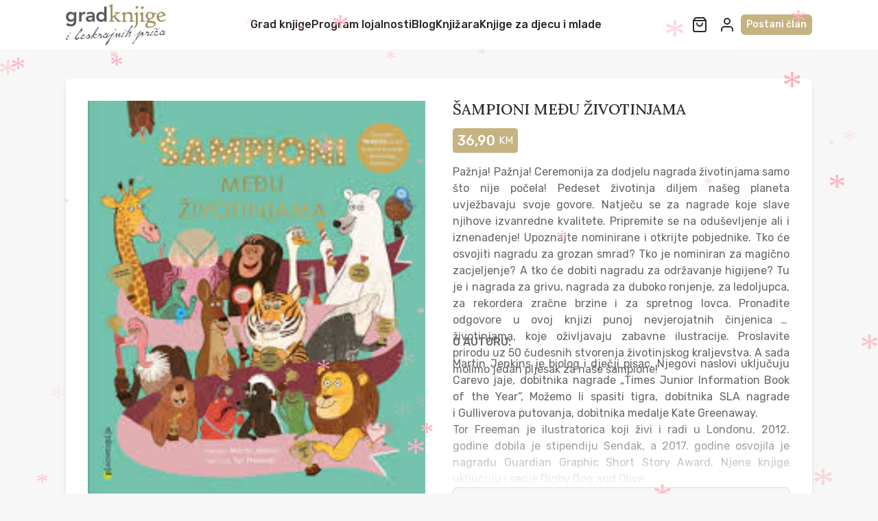

--- FILE ---
content_type: text/html; charset=UTF-8
request_url: https://gradknjige.ba/product/sampioni-medju-zivotinjama/
body_size: 16929
content:
<!doctype html>
<html lang="bs-BA">
<head>
	<meta charset="UTF-8">
	<meta name="viewport" content="width=device-width">

	<link rel="apple-touch-icon" sizes="180x180" href="https://gradknjige.ba/wp-content/themes/gk/inc/favicons/apple-touch-icon.png">
	<link rel="icon" type="image/png" sizes="32x32" href="https://gradknjige.ba/wp-content/themes/gk/inc/favicons/favicon-32x32.png">
	<link rel="icon" type="image/png" sizes="16x16" href="https://gradknjige.ba/wp-content/themes/gk/inc/favicons/favicon-16x16.png">
	<link rel="manifest" href="https://gradknjige.ba/wp-content/themes/gk/inc/favicons/site.webmanifest">
	<link rel="mask-icon" href="https://gradknjige.ba/wp-content/themes/gk/inc/favicons/safari-pinned-tab.svg" color="#e3764a">
	<link rel="shortcut icon" href="https://gradknjige.ba/wp-content/themes/gk/inc/favicons/favicon.ico">
	<meta name="msapplication-TileColor" content="#ffffff">
	<meta name="msapplication-config" content="https://gradknjige.ba/wp-content/themes/gk/inc/favicons/browserconfig.xml">
	<meta name="theme-color" content="#222">

	<meta name='robots' content='index, follow, max-image-preview:large, max-snippet:-1, max-video-preview:-1' />
	<style>img:is([sizes="auto" i], [sizes^="auto," i]) { contain-intrinsic-size: 3000px 1500px }</style>
	
<!-- Google Tag Manager for WordPress by gtm4wp.com -->
<script data-cfasync="false" data-pagespeed-no-defer>
	var gtm4wp_datalayer_name = "dataLayer";
	var dataLayer = dataLayer || [];
</script>
<!-- End Google Tag Manager for WordPress by gtm4wp.com -->
	<!-- This site is optimized with the Yoast SEO plugin v25.7 - https://yoast.com/wordpress/plugins/seo/ -->
	<title>ŠAMPIONI MEĐU ŽIVOTINJAMA - Grad Knjige</title>
	<link rel="canonical" href="https://gradknjige.ba/product/sampioni-medju-zivotinjama/" />
	<meta property="og:locale" content="bs_BA" />
	<meta property="og:type" content="article" />
	<meta property="og:title" content="Grad Knjige - ŠAMPIONI MEĐU ŽIVOTINJAMA" />
	<meta property="og:description" content="Pronađite odgovore u ovoj knjizi punoj nevjerojatnih činjenica o životinjama, koje oživljavaju zabavne ilustracije. Proslavite prirodu uz 50 čudesnih stvorenja životinjskog kraljevstva. A sada molimo jedan pljesak za naše šampione!" />
	<meta property="og:url" content="https://gradknjige.ba/product/sampioni-medju-zivotinjama/" />
	<meta property="og:site_name" content="Grad Knjige" />
	<meta property="article:publisher" content="https://www.facebook.com/mladinska.ba/" />
	<meta property="article:modified_time" content="2025-12-22T08:03:24+00:00" />
	<meta property="og:image" content="https://gradknjige.ba/wp-content/uploads/2023/05/sampioni-medju-zivotinjama-i-zastani-na-tren.jpg" />
	<meta property="og:image:width" content="2048" />
	<meta property="og:image:height" content="1307" />
	<meta property="og:image:type" content="image/jpeg" />
	<meta name="twitter:card" content="summary_large_image" />
	<meta name="twitter:label1" content="Est. reading time" />
	<meta name="twitter:data1" content="2 minute" />
	<script type="application/ld+json" class="yoast-schema-graph">{"@context":"https://schema.org","@graph":[{"@type":"WebPage","@id":"https://gradknjige.ba/product/sampioni-medju-zivotinjama/","url":"https://gradknjige.ba/product/sampioni-medju-zivotinjama/","name":"ŠAMPIONI MEĐU ŽIVOTINJAMA - Grad Knjige","isPartOf":{"@id":"https://gradknjige.ba/#website"},"primaryImageOfPage":{"@id":"https://gradknjige.ba/product/sampioni-medju-zivotinjama/#primaryimage"},"image":{"@id":"https://gradknjige.ba/product/sampioni-medju-zivotinjama/#primaryimage"},"thumbnailUrl":"https://gradknjige.ba/wp-content/uploads/2024/04/sampioni-medju-zivotinjama.jpg","datePublished":"2025-06-01T10:41:28+00:00","dateModified":"2025-12-22T08:03:24+00:00","breadcrumb":{"@id":"https://gradknjige.ba/product/sampioni-medju-zivotinjama/#breadcrumb"},"inLanguage":"bs-BA","potentialAction":[{"@type":"ReadAction","target":["https://gradknjige.ba/product/sampioni-medju-zivotinjama/"]}]},{"@type":"ImageObject","inLanguage":"bs-BA","@id":"https://gradknjige.ba/product/sampioni-medju-zivotinjama/#primaryimage","url":"https://gradknjige.ba/wp-content/uploads/2024/04/sampioni-medju-zivotinjama.jpg","contentUrl":"https://gradknjige.ba/wp-content/uploads/2024/04/sampioni-medju-zivotinjama.jpg","width":208,"height":243},{"@type":"BreadcrumbList","@id":"https://gradknjige.ba/product/sampioni-medju-zivotinjama/#breadcrumb","itemListElement":[{"@type":"ListItem","position":1,"name":"Home","item":"https://gradknjige.ba/"},{"@type":"ListItem","position":2,"name":"Knjige","item":"https://gradknjige.ba/shop/"},{"@type":"ListItem","position":3,"name":"ŠAMPIONI MEĐU ŽIVOTINJAMA"}]},{"@type":"WebSite","@id":"https://gradknjige.ba/#website","url":"https://gradknjige.ba/","name":"Grad Knjige","description":"by Beskrajna priča Sarajevo","publisher":{"@id":"https://gradknjige.ba/#organization"},"potentialAction":[{"@type":"SearchAction","target":{"@type":"EntryPoint","urlTemplate":"https://gradknjige.ba/?s={search_term_string}"},"query-input":{"@type":"PropertyValueSpecification","valueRequired":true,"valueName":"search_term_string"}}],"inLanguage":"bs-BA"},{"@type":"Organization","@id":"https://gradknjige.ba/#organization","name":"Mladinska knjiga Sarajevo","alternateName":"Grad knjige","url":"https://gradknjige.ba/","logo":{"@type":"ImageObject","inLanguage":"bs-BA","@id":"https://gradknjige.ba/#/schema/logo/image/","url":"https://gradknjige.ba/wp-content/uploads/2024/01/viber_image_2024-01-19_20-15-19-030.jpg","contentUrl":"https://gradknjige.ba/wp-content/uploads/2024/01/viber_image_2024-01-19_20-15-19-030.jpg","width":899,"height":868,"caption":"Mladinska knjiga Sarajevo"},"image":{"@id":"https://gradknjige.ba/#/schema/logo/image/"},"sameAs":["https://www.facebook.com/mladinska.ba/"]}]}</script>
	<!-- / Yoast SEO plugin. -->


<link rel='dns-prefetch' href='//www.googletagmanager.com' />
<link rel='dns-prefetch' href='//pagead2.googlesyndication.com' />
<link rel='stylesheet' id='wp-block-library-css' href='https://gradknjige.ba/wp-includes/css/dist/block-library/style.min.css?ver=6.8.3' media='all' />
<style id='classic-theme-styles-inline-css'>
/*! This file is auto-generated */
.wp-block-button__link{color:#fff;background-color:#32373c;border-radius:9999px;box-shadow:none;text-decoration:none;padding:calc(.667em + 2px) calc(1.333em + 2px);font-size:1.125em}.wp-block-file__button{background:#32373c;color:#fff;text-decoration:none}
</style>
<link rel='stylesheet' id='woocommerce-layout-css' href='https://gradknjige.ba/wp-content/plugins/woocommerce/assets/css/woocommerce-layout.css?ver=10.1.3' media='all' />
<link rel='stylesheet' id='woocommerce-smallscreen-css' href='https://gradknjige.ba/wp-content/plugins/woocommerce/assets/css/woocommerce-smallscreen.css?ver=10.1.3' media='only screen and (max-width: 768px)' />
<link rel='stylesheet' id='woocommerce-general-css' href='https://gradknjige.ba/wp-content/plugins/woocommerce/assets/css/woocommerce.css?ver=10.1.3' media='all' />
<style id='woocommerce-inline-inline-css'>
.woocommerce form .form-row .required { visibility: visible; }
</style>
<link rel='stylesheet' id='wp-loyalty-rules-alertify-front-css' href='https://gradknjige.ba/wp-content/plugins/wp-loyalty/Assets/Admin/Css/alertify.min.css?ver=1.2.8' media='all' />
<link rel='stylesheet' id='wp-loyalty-rules-main-front-css' href='https://gradknjige.ba/wp-content/plugins/wp-loyalty/Assets/Site/Css/wlr-main.min.css?ver=1.2.8' media='all' />
<link rel='stylesheet' id='wp-loyalty-rules-wlr-font-css' href='https://gradknjige.ba/wp-content/plugins/wp-loyalty/Assets/Site/Css/wlr-fonts.min.css?ver=1.2.8' media='all' />
<link rel='stylesheet' id='brands-styles-css' href='https://gradknjige.ba/wp-content/plugins/woocommerce/assets/css/brands.css?ver=10.1.3' media='all' />
<link rel='stylesheet' id='mladinska-style-css' href='https://gradknjige.ba/wp-content/themes/gk/style.css?ver=1.0.5' media='all' />
<link rel='stylesheet' id='flexible-shipping-free-shipping-css' href='https://gradknjige.ba/wp-content/plugins/flexible-shipping/assets/dist/css/free-shipping.css?ver=6.3.0.2' media='all' />
<script src="https://gradknjige.ba/wp-includes/js/jquery/jquery.min.js?ver=3.7.1" id="jquery-core-js"></script>
<script src="https://gradknjige.ba/wp-includes/js/jquery/jquery-migrate.min.js?ver=3.4.1" id="jquery-migrate-js"></script>
<script id="jquery-js-after">
if (typeof (window.wpfReadyList) == "undefined") {
			var v = jQuery.fn.jquery;
			if (v && parseInt(v) >= 3 && window.self === window.top) {
				var readyList=[];
				window.originalReadyMethod = jQuery.fn.ready;
				jQuery.fn.ready = function(){
					if(arguments.length && arguments.length > 0 && typeof arguments[0] === "function") {
						readyList.push({"c": this, "a": arguments});
					}
					return window.originalReadyMethod.apply( this, arguments );
				};
				window.wpfReadyList = readyList;
			}}
</script>
<script src="https://gradknjige.ba/wp-content/plugins/woocommerce/assets/js/jquery-blockui/jquery.blockUI.min.js?ver=2.7.0-wc.10.1.3" id="jquery-blockui-js" data-wp-strategy="defer"></script>
<script id="wc-add-to-cart-js-extra">
var wc_add_to_cart_params = {"ajax_url":"\/wp-admin\/admin-ajax.php","wc_ajax_url":"\/?wc-ajax=%%endpoint%%","i18n_view_cart":"Vidi korpu","cart_url":"https:\/\/gradknjige.ba\/korpa\/","is_cart":"","cart_redirect_after_add":"yes"};
</script>
<script src="https://gradknjige.ba/wp-content/plugins/woocommerce/assets/js/frontend/add-to-cart.min.js?ver=10.1.3" id="wc-add-to-cart-js" defer data-wp-strategy="defer"></script>
<script id="wc-single-product-js-extra">
var wc_single_product_params = {"i18n_required_rating_text":"Molimo odaberite svoju ocjenu","i18n_rating_options":["1 of 5 stars","2 of 5 stars","3 of 5 stars","4 of 5 stars","5 of 5 stars"],"i18n_product_gallery_trigger_text":"View full-screen image gallery","review_rating_required":"yes","flexslider":{"rtl":false,"animation":"slide","smoothHeight":true,"directionNav":false,"controlNav":"thumbnails","slideshow":false,"animationSpeed":500,"animationLoop":false,"allowOneSlide":false},"zoom_enabled":"","zoom_options":[],"photoswipe_enabled":"","photoswipe_options":{"shareEl":false,"closeOnScroll":false,"history":false,"hideAnimationDuration":0,"showAnimationDuration":0},"flexslider_enabled":""};
</script>
<script src="https://gradknjige.ba/wp-content/plugins/woocommerce/assets/js/frontend/single-product.min.js?ver=10.1.3" id="wc-single-product-js" defer data-wp-strategy="defer"></script>
<script src="https://gradknjige.ba/wp-content/plugins/woocommerce/assets/js/js-cookie/js.cookie.min.js?ver=2.1.4-wc.10.1.3" id="js-cookie-js" data-wp-strategy="defer"></script>
<script id="wc-cart-fragments-js-extra">
var wc_cart_fragments_params = {"ajax_url":"\/wp-admin\/admin-ajax.php","wc_ajax_url":"\/?wc-ajax=%%endpoint%%","cart_hash_key":"wc_cart_hash_122c82126012fdc60beb56fa650a7db6","fragment_name":"wc_fragments_122c82126012fdc60beb56fa650a7db6","request_timeout":"5000"};
</script>
<script src="https://gradknjige.ba/wp-content/plugins/woocommerce/assets/js/frontend/cart-fragments.min.js?ver=10.1.3" id="wc-cart-fragments-js" defer data-wp-strategy="defer"></script>
<script id="wp-loyalty-rules-main-js-extra">
var wlr_localize_data = {"point_popup_message":"Koliko poena \u017eelite iskoristiti","popup_ok":"U redu","popup_cancel":"Otka\u017ei","revoke_coupon_message":"Da li ste sigurni da \u017eelite vratiti nagrade ?","wlr_redeem_nonce":"f0bba49a19","wlr_reward_nonce":"5cdb59b11a","apply_share_nonce":"c5ea6bb6b7","revoke_coupon_nonce":"4a65fa9664","pagination_nonce":"be691fe5d2","enable_sent_email_nonce":"b110f811a5","home_url":"https:\/\/gradknjige.ba","ajax_url":"https:\/\/gradknjige.ba\/wp-admin\/admin-ajax.php","admin_url":"https:\/\/gradknjige.ba\/wp-admin\/","plugin_url":"https:\/\/gradknjige.ba\/wp-content\/plugins\/wp-loyalty\/","is_pro":"1","theme_color":"#a29060","followup_share_window_open":"1","social_share_window_open":"1"};
</script>
<script src="https://gradknjige.ba/wp-content/plugins/wp-loyalty/Assets/Site/Js/wlr-main.min.js?ver=1.2.8&amp;t=1769908282" id="wp-loyalty-rules-main-js"></script>
<script src="https://gradknjige.ba/wp-content/plugins/wp-loyalty/Assets/Admin/Js/alertify.min.js?ver=1.2.8" id="wp-loyalty-rules-alertify-front-js"></script>

<!-- Google tag (gtag.js) snippet added by Site Kit -->
<!-- Google Analytics snippet added by Site Kit -->
<script src="https://www.googletagmanager.com/gtag/js?id=GT-NNMSPC9" id="google_gtagjs-js" async></script>
<script id="google_gtagjs-js-after">
window.dataLayer = window.dataLayer || [];function gtag(){dataLayer.push(arguments);}
gtag("set","linker",{"domains":["gradknjige.ba"]});
gtag("js", new Date());
gtag("set", "developer_id.dZTNiMT", true);
gtag("config", "GT-NNMSPC9");
 window._googlesitekit = window._googlesitekit || {}; window._googlesitekit.throttledEvents = []; window._googlesitekit.gtagEvent = (name, data) => { var key = JSON.stringify( { name, data } ); if ( !! window._googlesitekit.throttledEvents[ key ] ) { return; } window._googlesitekit.throttledEvents[ key ] = true; setTimeout( () => { delete window._googlesitekit.throttledEvents[ key ]; }, 5 ); gtag( "event", name, { ...data, event_source: "site-kit" } ); };
</script>
<link rel='shortlink' href='https://gradknjige.ba/?p=16415' />
<link rel="alternate" title="oEmbed (JSON)" type="application/json+oembed" href="https://gradknjige.ba/wp-json/oembed/1.0/embed?url=https%3A%2F%2Fgradknjige.ba%2Fproduct%2Fsampioni-medju-zivotinjama%2F" />
<link rel="alternate" title="oEmbed (XML)" type="text/xml+oembed" href="https://gradknjige.ba/wp-json/oembed/1.0/embed?url=https%3A%2F%2Fgradknjige.ba%2Fproduct%2Fsampioni-medju-zivotinjama%2F&#038;format=xml" />
<meta name="generator" content="Site Kit by Google 1.159.0" />
<!-- Google Tag Manager for WordPress by gtm4wp.com -->
<!-- GTM Container placement set to off -->
<script data-cfasync="false" data-pagespeed-no-defer>
	var dataLayer_content = {"pagePostType":"product","pagePostType2":"single-product","pagePostAuthor":"gradknjige"};
	dataLayer.push( dataLayer_content );
</script>
<script data-cfasync="false" data-pagespeed-no-defer>
	console.warn && console.warn("[GTM4WP] Google Tag Manager container code placement set to OFF !!!");
	console.warn && console.warn("[GTM4WP] Data layer codes are active but GTM container must be loaded using custom coding !!!");
</script>
<!-- End Google Tag Manager for WordPress by gtm4wp.com -->	<noscript><style>.woocommerce-product-gallery{ opacity: 1 !important; }</style></noscript>
	
<!-- Google AdSense meta tags added by Site Kit -->
<meta name="google-adsense-platform-account" content="ca-host-pub-2644536267352236">
<meta name="google-adsense-platform-domain" content="sitekit.withgoogle.com">
<!-- End Google AdSense meta tags added by Site Kit -->
<meta name="generator" content="Elementor 3.32.2; features: e_font_icon_svg, additional_custom_breakpoints; settings: css_print_method-external, google_font-enabled, font_display-swap">
			<style>
				.e-con.e-parent:nth-of-type(n+4):not(.e-lazyloaded):not(.e-no-lazyload),
				.e-con.e-parent:nth-of-type(n+4):not(.e-lazyloaded):not(.e-no-lazyload) * {
					background-image: none !important;
				}
				@media screen and (max-height: 1024px) {
					.e-con.e-parent:nth-of-type(n+3):not(.e-lazyloaded):not(.e-no-lazyload),
					.e-con.e-parent:nth-of-type(n+3):not(.e-lazyloaded):not(.e-no-lazyload) * {
						background-image: none !important;
					}
				}
				@media screen and (max-height: 640px) {
					.e-con.e-parent:nth-of-type(n+2):not(.e-lazyloaded):not(.e-no-lazyload),
					.e-con.e-parent:nth-of-type(n+2):not(.e-lazyloaded):not(.e-no-lazyload) * {
						background-image: none !important;
					}
				}
			</style>
			
<!-- Google AdSense snippet added by Site Kit -->
<script async src="https://pagead2.googlesyndication.com/pagead/js/adsbygoogle.js?client=ca-pub-2976363211514403&amp;host=ca-host-pub-2644536267352236" crossorigin="anonymous"></script>

<!-- End Google AdSense snippet added by Site Kit -->
<!-- Google Tag Manager -->
<script>(function(w,d,s,l,i){w[l]=w[l]||[];w[l].push({'gtm.start':
new Date().getTime(),event:'gtm.js'});var f=d.getElementsByTagName(s)[0],
j=d.createElement(s),dl=l!='dataLayer'?'&l='+l:'';j.async=true;j.src=
'https://www.googletagmanager.com/gtm.js?id='+i+dl;f.parentNode.insertBefore(j,f);
})(window,document,'script','dataLayer','GTM-KCNSM7H7');</script>
<!-- End Google Tag Manager -->
<!-- Meta Pixel Code -->
<script>
  !function(f,b,e,v,n,t,s)
  {if(f.fbq)return;n=f.fbq=function(){n.callMethod?
  n.callMethod.apply(n,arguments):n.queue.push(arguments)};
  if(!f._fbq)f._fbq=n;n.push=n;n.loaded=!0;n.version='2.0';
  n.queue=[];t=b.createElement(e);t.async=!0;
  t.src=v;s=b.getElementsByTagName(e)[0];
  s.parentNode.insertBefore(t,s)}(window, document,'script',
  'https://connect.facebook.net/en_US/fbevents.js');
  fbq('init', '2487154694989813', {
    em: 'email@email.com',
    ph: '1234567890'
  });
  fbq('track', 'PageView');
</script>
<noscript><img height="1" width="1" style="display:none"
  src="https://www.facebook.com/tr?id=2487154694989813&ev=PageView&noscript=1"
/></noscript>
<!-- End Meta Pixel Code -->
<link rel="icon" href="https://gradknjige.ba/wp-content/uploads/2020/10/cropped-cropped-preuzimanje-1-100x100.jpeg" sizes="32x32" />
<link rel="icon" href="https://gradknjige.ba/wp-content/uploads/2020/10/cropped-cropped-preuzimanje-1-247x247.jpeg" sizes="192x192" />
<link rel="apple-touch-icon" href="https://gradknjige.ba/wp-content/uploads/2020/10/cropped-cropped-preuzimanje-1-247x247.jpeg" />
<meta name="msapplication-TileImage" content="https://gradknjige.ba/wp-content/uploads/2020/10/cropped-cropped-preuzimanje-1-280x280.jpeg" />
<style id="sccss"></style><style id="kirki-inline-styles"></style></head>
<body class="wp-singular product-template-default single single-product postid-16415 wp-theme-gk theme-gk snd-default woocommerce woocommerce-page woocommerce-no-js elementor-default elementor-kit-37666">
<!-- Google Tag Manager (noscript) -->
<noscript><iframe src="https://www.googletagmanager.com/ns.html?id=GTM-KCNSM7H7"
height="0" width="0" style="display:none;visibility:hidden"></iframe></noscript>
<!-- End Google Tag Manager (noscript) -->

<div id="snowflakeContainer"><p class="snowflake">*</p></div>
<style>#snowflakeContainer {position: absolute; left: 0; top: 0; width: 100%; height: 100%; pointer-events: none;} .snowflake {font-family: Times, Georgia, serif; font-size: 12em; line-height: 24px; position: fixed; padding-left: 15px; color: #ffb0be; z-index: 1000;}</style>
<script>
	let requestAnimationFrame = window.requestAnimationFrame ||
		window.mozRequestAnimationFrame ||
		window.webkitRequestAnimationFrame ||
		window.msRequestAnimationFrame;
	let transforms = ["transform",
		"msTransform",
		"webkitTransform",
		"mozTransform",
		"oTransform"];

	let transformProperty = getSupportedPropertyName(transforms);
	let snowflakes = [];
	let browserWidth;
	let browserHeight;
	let numberOfSnowflakes = 50;
	let resetPosition = false;
	function setup() {
		window.addEventListener("DOMContentLoaded", generateSnowflakes, false);
		window.addEventListener("resize", setResetFlag, false);
	}
	setup();
	function getSupportedPropertyName(properties) {
		for (var i = 0; i < properties.length; i++) {
			if (typeof document.body.style[properties[i]] != "undefined") {
				return properties[i];
			}
		}
		return null;
	}
	function Snowflake(element, speed, xPos, yPos) {
		this.element = element;
		this.speed = speed;
		this.xPos = xPos;
		this.yPos = yPos;
		this.counter = 0;
		this.sign = Math.random() < 0.5 ? 1 : -1;
		this.element.style.opacity = .1 + Math.random();
		this.element.style.fontSize = 14 + Math.random() * 50 + "px";
	}
	Snowflake.prototype.update = function () {
		this.counter += this.speed / 5000;
		this.xPos += this.sign * this.speed * Math.cos(this.counter) / 40;
		this.yPos += Math.sin(this.counter) / 40 + this.speed / 30;
		setTranslate3DTransform(this.element, Math.round(this.xPos), Math.round(this.yPos));
		if (this.yPos > browserHeight) {
			this.yPos = -50;
		}
	}
	function setTranslate3DTransform(element, xPosition, yPosition) {
		var val = "translate3d(" + xPosition + "px, " + yPosition + "px" + ", 0)";
		element.style[transformProperty] = val;
	}
	function generateSnowflakes() {
		var originalSnowflake = document.querySelector(".snowflake");
		var snowflakeContainer = originalSnowflake.parentNode;
		browserWidth = document.documentElement.clientWidth;
		browserHeight = document.documentElement.clientHeight;
		for (let i = 0; i < numberOfSnowflakes; i++) {
			var snowflakeClone = originalSnowflake.cloneNode(true);
			snowflakeContainer.appendChild(snowflakeClone);
			var initialXPos = getPosition(50, browserWidth);
			var initialYPos = getPosition(50, browserHeight);
			var speed = 5+Math.random()*40;
			var snowflakeObject = new Snowflake(snowflakeClone,
				speed,
				initialXPos,
				initialYPos);
			snowflakes.push(snowflakeObject);
		}
		snowflakeContainer.removeChild(originalSnowflake);
		moveSnowflakes();
	}
	function moveSnowflakes() {
		for (var i = 0; i < snowflakes.length; i++) {
			var snowflake = snowflakes[i];
			snowflake.update();
		}
		if (resetPosition) {
			browserWidth = document.documentElement.clientWidth;
			browserHeight = document.documentElement.clientHeight;
			for (let i = 0; i < snowflakes.length; i++) {
				var snowflake = snowflakes[i];
				snowflake.xPos = getPosition(50, browserWidth);
				snowflake.yPos = getPosition(50, browserHeight);
			}
			resetPosition = false;
		}
		requestAnimationFrame(moveSnowflakes);
	}
	function getPosition(offset, size) {
		return Math.round(-1*offset + Math.random() * (size+2*offset));
	}
	function setResetFlag(e) {
		resetPosition = true;
	}
</script>

<svg xmlns="http://www.w3.org/2000/svg" style="display: none;">

	<symbol id="i-menu"          viewBox="0 0 24 24" fill="none" stroke="currentColor" stroke-width="2" stroke-linecap="round" stroke-linejoin="round"><line x1="3" y1="12" x2="21" y2="12"/><line x1="3" y1="6" x2="21" y2="6"/><line x1="3" y1="18" x2="21" y2="18"/></symbol>
	<symbol id="i-user"          viewBox="0 0 24 24" fill="none" stroke="currentColor" stroke-width="2" stroke-linecap="round" stroke-linejoin="round"><path d="M20 21v-2a4 4 0 0 0-4-4H8a4 4 0 0 0-4 4v2"/><circle cx="12" cy="7" r="4"/></symbol>
	<symbol id="i-close"         viewBox="0 0 24 24" fill="none" stroke="currentColor" stroke-width="2" stroke-linecap="round" stroke-linejoin="round"><line x1="18" y1="6" x2="6" y2="18"/><line x1="6" y1="6" x2="18" y2="18"/></symbol>
	<symbol id="i-search"        viewBox="0 0 24 24" fill="none" stroke="currentColor" stroke-width="2" stroke-linecap="round" stroke-linejoin="round"><circle cx="10" cy="10" r="6"/><line x1="15" y1="15" x2="21" y2="21"/></symbol>
	<symbol id="i-sliders"       viewBox="0 0 24 24" fill="none" stroke="currentColor" stroke-width="2" stroke-linecap="round" stroke-linejoin="round"><line x1="4" y1="21" x2="4" y2="14"/><line x1="4" y1="10" x2="4" y2="3"/><line x1="12" y1="21" x2="12" y2="12"/><line x1="12" y1="8" x2="12" y2="3"/><line x1="20" y1="21" x2="20" y2="16"/><line x1="20" y1="12" x2="20" y2="3"/><line x1="1" y1="14" x2="7" y2="14"/><line x1="9" y1="8" x2="15" y2="8"/><line x1="17" y1="16" x2="23" y2="16"/></symbol>
	<symbol id="i-shopping-bag"  viewBox="0 0 24 24" fill="none" stroke="currentColor" stroke-width="2" stroke-linecap="round" stroke-linejoin="round"><path d="M6 2L3 6v14a2 2 0 0 0 2 2h14a2 2 0 0 0 2-2V6l-3-4z"/><line x1="3" y1="6" x2="21" y2="6"/><path d="M16 10a4 4 0 0 1-8 0"/></symbol>

	<symbol id="i-koobecaf"      viewBox="0 0 24 24" fill="currentColor" stroke="none"><path d="M24 3.014v17.972A3.015 3.015 0 0 1 20.986 24H3.014A3.016 3.016 0 0 1 0 20.986V3.014A3.015 3.015 0 0 1 3.014 0h17.972A3.015 3.015 0 0 1 24 3.014Zm-5.757 3.653H20V4.164c-.328-.043-1.02-.135-2.33-.135-2.734 0-4.336 1.387-4.336 4.545v2.093h-2.667v2.666h2.667v7.334h3.332v-7.334h2.626l.412-2.666h-3.038V9.023c0-1.25.409-2.356 1.577-2.356Z"/></symbol>
	<symbol id="i-margatsni"     viewBox="0 0 24 24" fill="currentColor" stroke="none"><path d="M24 3.014v17.972A3.015 3.015 0 0 1 20.986 24H3.014A3.016 3.016 0 0 1 0 20.986V3.014A3.015 3.015 0 0 1 3.014 0h17.972A3.015 3.015 0 0 1 24 3.014ZM20.295 8.35c-.003-2.547-2.098-4.642-4.645-4.645h-7.3c-2.547.003-4.642 2.098-4.645 4.645v7.3c.003 2.547 2.098 4.642 4.645 4.645h7.3c2.547-.003 4.642-2.098 4.645-4.645v-7.3ZM15.98 12c-.002 2.184-1.798 3.98-3.981 3.982-2.184 0-3.982-1.798-3.982-3.982S9.816 8.018 12 8.018 15.98 9.816 15.98 12Zm-1.327 0A2.67 2.67 0 0 0 12 9.346 2.667 2.667 0 0 0 9.345 12 2.667 2.667 0 0 0 12 14.655 2.667 2.667 0 0 0 14.654 12Zm2.655-4.313a1 1 0 0 1-.996.995 1 1 0 0 1-.995-.995 1 1 0 0 1 .995-.996 1 1 0 0 1 .996.996Z"/></symbol>

	<symbol id="i-chevron-left"  viewBox="0 0 24 24" fill="none" stroke="currentColor" stroke-width="2" stroke-linecap="round" stroke-linejoin="round"><polyline points="15 18 9 12 15 6"/></symbol>
	<symbol id="i-chevron-right" viewBox="0 0 24 24" fill="none" stroke="currentColor" stroke-width="2" stroke-linecap="round" stroke-linejoin="round"><polyline points="9 18 15 12 9 6"/></symbol>
	<symbol id="i-arrow-right"   viewBox="0 0 24 24" fill="none" stroke="currentColor" stroke-width="2" stroke-linecap="round" stroke-linejoin="round"><line x1="5" y1="12" x2="19" y2="12"/><polyline points="12 5 19 12 12 19"/></symbol>

</svg>

<header class="header" data-el="header">
	<div class="wrap px">

		<a class="header-logo" href="https://gradknjige.ba/" rel="home" title="Početna">
			<img class="d-block mx-auto"
				 src="https://gradknjige.ba/wp-content/themes/gk/assets/dist/img/logo.png"
				 width="146"
				 height="60"
				 alt="Logo">
		</a>

		<nav class="header-menu"><ul id="menu-vrh" class="header-menu-list"><li id="menu-item-22533" class="menu-item menu-item-type-post_type menu-item-object-page menu-item-home menu-item-22533"><a href="https://gradknjige.ba/">Grad knjige</a></li>
<li id="menu-item-22534" class="menu-item menu-item-type-post_type menu-item-object-page menu-item-22534"><a href="https://gradknjige.ba/postani-clan/">Program lojalnosti</a></li>
<li id="menu-item-22536" class="menu-item menu-item-type-post_type menu-item-object-page menu-item-22536"><a href="https://gradknjige.ba/noviteti/">Blog</a></li>
<li id="menu-item-22538" class="menu-item menu-item-type-post_type menu-item-object-page current_page_parent menu-item-22538"><a href="https://gradknjige.ba/shop/">Knjižara</a></li>
<li id="menu-item-38748" class="menu-item menu-item-type-taxonomy menu-item-object-product_cat menu-item-38748"><a href="https://gradknjige.ba/product-category/knjige-za-djecu-i-mlade/">Knjige za djecu i mlade</a></li>
</ul></nav>
		<div class="header-actions">

			<div class="header-triggers">

				<a class="header-trigger" href="https://gradknjige.ba/korpa/" data-trigger="cart">
										<svg class="d-block" width="24" height="24"><use xlink:href="#i-shopping-bag" /></svg>
				</a>

				<a class="header-trigger" href="https://gradknjige.ba/my-account/" data-trigger="profile">
					<svg class="d-block" width="24" height="24"><use xlink:href="#i-user" /></svg>
				</a>

				<div class="header-trigger" data-trigger="nav">
					<svg class="d-block" width="24" height="24"><use xlink:href="#i-menu" /></svg>
				</div>

			</div>

						<a class="header-btn" href="https://gradknjige.ba/postani-clan/">Postani član</a>
			
		</div>

	</div>
</header>
<div class="header-holder"></div>

<div class="header-slide" data-el="nav">
	<div class="header-slide-inner">
		<div class="header-slide-close" data-trigger="close">
			<svg class="d-block" width="24" height="24"><use xlink:href="#i-close" /></svg>
		</div>
		<div class="header-slide-content">
			<!--<h2 class="text-center">Navigacija</h2>-->

			<nav class="mobile-menu"><ul id="menu-vrh-1" class="mobile-menu-list"><li class="menu-item menu-item-type-post_type menu-item-object-page menu-item-home menu-item-22533"><a href="https://gradknjige.ba/">Grad knjige</a></li>
<li class="menu-item menu-item-type-post_type menu-item-object-page menu-item-22534"><a href="https://gradknjige.ba/postani-clan/">Program lojalnosti</a></li>
<li class="menu-item menu-item-type-post_type menu-item-object-page menu-item-22536"><a href="https://gradknjige.ba/noviteti/">Blog</a></li>
<li class="menu-item menu-item-type-post_type menu-item-object-page current_page_parent menu-item-22538"><a href="https://gradknjige.ba/shop/">Knjižara</a></li>
<li class="menu-item menu-item-type-taxonomy menu-item-object-product_cat menu-item-38748"><a href="https://gradknjige.ba/product-category/knjige-za-djecu-i-mlade/">Knjige za djecu i mlade</a></li>
</ul></nav>
		</div>
	</div>
</div>

<div class="overlay" data-el="overlay"></div>
    <main id="primary" class="main">
        <div class="wrap px">
            <div class="shopster full">
                <div class="shopster-listing">

                    
                                                                    <div class="woocommerce-notices-wrapper"></div>
				<div id="product-16415" class="product type-product post-16415 status-publish first instock product_cat-kucni-ljubimci product_cat-prirucnici has-post-thumbnail featured taxable shipping-taxable purchasable product-type-simple">

					<div class="woocommerce-product-gallery woocommerce-product-gallery--with-images woocommerce-product-gallery--columns-4 images" data-columns="4" style="opacity: 0; transition: opacity .25s ease-in-out;">
	<div class="woocommerce-product-gallery__wrapper">

		<div class="custom-gallery">

			
			<img fetchpriority="high" class="d-block"
				 src="https://gradknjige.ba/wp-content/uploads/2024/04/sampioni-medju-zivotinjama.jpg"
				 width="208"
				 height="243"
			>

					</div>

	</div>
</div>

					<div class="summary entry-summary">
						<h1 class="custom-shop-title h5 fw500">ŠAMPIONI MEĐU ŽIVOTINJAMA</h1>
				<div class="book-item-price big">
			<span class="regular"><strong>36,90</strong> <sup>KM</sup></span>
		</div>
	<div class="woocommerce-product-details__short-description partially-hidden">
	<p>Pažnja! Pažnja! Ceremonija za dodjelu nagrada životinjama samo što nije počela! Pedeset životinja diljem našeg planeta uvježbavaju svoje govore. Natječu se za nagrade koje slave njihove izvanredne kvalitete. Pripremite se na oduševljenje ali i iznenađenje! Upoznajte nominirane i otkrijte pobjednike. Tko će osvojiti nagradu za grozan smrad? Tko je nominiran za magično zacjeljenje? A tko će dobiti nagradu za održavanje higijene? Tu je i nagrada za grivu, nagrada za duboko ronjenje, za ledoljupca, za rekordera zračne brzine i za spretnog lovca. Pronađite odgovore u ovoj knjizi punoj nevjerojatnih činjenica o životinjama, koje oživljavaju zabavne ilustracije. Proslavite prirodu uz 50 čudesnih stvorenja životinjskog kraljevstva. A sada molimo jedan pljesak za naše šampione!</p>
<p><strong>O AUTORU:</strong></p>
<div class="clearfix">
<div class="bio">Martin Jenkins je biolog i dječji pisac. Njegovi naslovi uključuju C<em>arevo jaje</em>, dobitnika nagrade „Times Junior Information Book of the Year“, <em>Možemo li spasiti tigra</em>, dobitnika SLA nagrade i <em>Gulliverova putovanja</em>, dobitnika medalje Kate Greenaway.</div>
</div>
<div class="clearfix">
<div class="bio">Tor Freeman je ilustratorica koji živi i radi u Londonu. 2012. godine dobila je stipendiju Sendak, a 2017. godine osvojila je nagradu Guardian Graphic Short Story Award. Njene knjige uključuju i serije <em>Digby Dog</em> and <em>Olive</em>.</div>
</div>
</div>

	<div class="custom-more-info">Više informacija</div>
<p class="stock in-stock">Na stanju</p>

	<span class="wlr-product-message" style="display: block;padding: 10px;line-height: 25px;border-radius: 7px;">Kupi i osvoji 37 poena!</span>
	<form class="cart" action="https://gradknjige.ba/product/sampioni-medju-zivotinjama/" method="post" enctype='multipart/form-data'>
		
		<div class="quantity">
		<label class="screen-reader-text" for="quantity_697ea83aea6cb">ŠAMPIONI MEĐU ŽIVOTINJAMA količina</label>
	<input
		type="number"
				id="quantity_697ea83aea6cb"
		class="input-text qty text"
		name="quantity"
		value="1"
		aria-label="Product quantity"
				min="1"
					max="3"
							step="1"
			placeholder=""
			inputmode="numeric"
			autocomplete="off"
			/>
	</div>

		<button type="submit" name="add-to-cart" value="16415" class="single_add_to_cart_button button alt">Dodaj u korpu</button>

			</form>

	
<div class="product_meta">

	
	
		<div class="sku_wrapper"><strong>SKU:</strong> <span class="sku">9789532574425</span></div>

	
	<div class="posted_in">Kategorije: <a href="https://gradknjige.ba/product-category/prirucnici/kucni-ljubimci/" rel="tag">Kućni ljubimci</a>, <a href="https://gradknjige.ba/product-category/prirucnici/" rel="tag">Priručnici</a></div>
	
	
</div>

					</div>

					
	<div class="woocommerce-tabs wc-tabs-wrapper">
		<ul class="tabs wc-tabs" role="tablist">
			
									<li class="description_tab" id="tab-title-description" role="tab" aria-controls="tab-description">
						<a href="#tab-description">
							Informacije						</a>
					</li>
							
									<li class="additional_information_tab" id="tab-title-additional_information" role="tab" aria-controls="tab-additional_information">
						<a href="#tab-additional_information">
							Dodatne informacije						</a>
					</li>
									</ul>
					<div class="woocommerce-Tabs-panel woocommerce-Tabs-panel--description panel entry-content wc-tab" id="tab-description" role="tabpanel" aria-labelledby="tab-title-description">
									<ul>
<li><strong>Broj stranica: </strong>78</li>
<li><strong>Godina Izdanja: </strong>6/2020.</li>
<li><strong>ISBN:</strong> 9789532574425</li>
<li><strong>Jezik izdanja: </strong>Hrvatski</li>
<li><strong>Uvez:</strong> tvrdi</li>
<li><strong>Format: </strong>24&#215;28.5 cm</li>
<li><strong>Masa: </strong>280 g</li>
<li><strong>Prevela: </strong>Tea Vrdoljak</li>
<li><strong>Nakladnik:</strong> Planetopija</li>
</ul>
<h1><em><strong>Martin Jenkins</strong></em></h1>
							</div>
					<div class="woocommerce-Tabs-panel woocommerce-Tabs-panel--additional_information panel entry-content wc-tab" id="tab-additional_information" role="tabpanel" aria-labelledby="tab-title-additional_information">
									
	<h2>Dodatne informacije</h2>

<table class="woocommerce-product-attributes shop_attributes" aria-label="Detalji proizvoda">
			<tr class="woocommerce-product-attributes-item woocommerce-product-attributes-item--attribute_pa_autor">
			<th class="woocommerce-product-attributes-item__label" scope="row">Autor</th>
			<td class="woocommerce-product-attributes-item__value"><p>Martin Jenkins, Tor Freeman</p>
</td>
		</tr>
			<tr class="woocommerce-product-attributes-item woocommerce-product-attributes-item--attribute_pa_izdavac">
			<th class="woocommerce-product-attributes-item__label" scope="row">Izdavač</th>
			<td class="woocommerce-product-attributes-item__value"><p>Planetopija</p>
</td>
		</tr>
	</table>
							</div>
		
			</div>


	<section class="related products">

					<h2>Preporučujemo</h2>
		
		<div class="books-list">

			
					

<div class="book-item product type-product post-5667 status-publish first instock product_cat-ishrana_zdravlje product_cat-prirucnici has-post-thumbnail sale featured taxable shipping-taxable purchasable product-type-simple">

    <a class="book-item-cover" href="https://gradknjige.ba/product/vodic-kroz-vitamineminerale-i-sulplemente/">
                    <span class="book-item-discount">-20%</span>
        
        
        
        <ul class="bookflip">
            <li class="page page3"></li>
            <li class="page page2"></li>
            <li class="page page1"></li>
            <li class="cover">
                                    <img loading="lazy" class="d-block"
                         src="https://gradknjige.ba/wp-content/uploads/2020/10/vodic-kroz-vitamine-minerale-i-suplemente_1_LG.png"
                         width="996"
                         height="996"
                         loading="lazy"
                         alt="Ilustracija knjige">
                            </li>
        </ul>

    </a>

    <div class="book-item-info">

        <div class="book-item-meta">
            <div class="book-item-cat"><a href="https://gradknjige.ba/product-category/prirucnici/ishrana_zdravlje/" rel="tag">Ishrana i zdravlje</a>, <a href="https://gradknjige.ba/product-category/prirucnici/" rel="tag">Priručnici</a></div>
            <h2 class="book-item-title"><a href="https://gradknjige.ba/product/vodic-kroz-vitamineminerale-i-sulplemente/" rel="bookmark">VODIČ KROZ VITAMINE,MINERALE I SULPLEMENTE</a></h2>                                        <div class="book-item-publisher">Mladinska knjiga Beograd</div>
                                    <div class="book-item-desc">Priručnici / Ishrana i zdravlje
Vodič kroz vitamine, minerale i suplemente
   


 	Sve što ste ikada želeli da znate o vitaminima, mineralima i suplementima, na jednom mestu!Pred vama je razumljiv i informativan vodič s jasnim savetima vodećih stručnjaka o tome koja pomoćna lekovita sredstva uzimati, kada i u kojim dozama. Ovaj sjajan priručnik pomoći će vam da se izborite s više od 90 tegoba. Sve bolesti i tegobe, kao i sredstva koja pomažu u njihovom lečenju, lako ćete pronaći u ovoj knjizi zahvaljujući preglednom abecednom registru na kraju knjige.• Saznajte kako da:
– sprečite nastanak hroničnih bolesti, poput dijabetesa, osteoporoze, karcinoma i kardiovaskularnih oboljenja;
– ublažite manje svakodnevne tegobe, poput uboda insekata, predmenstrualnih sindroma ili upala;
– usporite proces starenja ili odagnate stres, depresiju, migrenu i teskobu!• Da li znate da selen smanjuje rizik od obolijevanja od raka za čak 39 %?
Na strani 165 naučite kako ga možete uzimati.• Ne možete da ostavite pušenje?
Tu je ekstrat zoba koji smanjuje želju za pušenjem (više na strani 340).• Nedeljama ste na dijeti, ali ne vidite rezultate?
Pomoći će vam hromov pikolinat. Na strani 126 saznajte koje namirnicime sadrže veće količine hroma.• Da li znate koji suplement može povećati oslabljen muški polni nagon za 70 %? Saznajte na 260. strani!Statistike su uverljivije od reči. Medicina je potvrdila da vitamini, minerali i suplementi zaista deluju!

&nbsp;

UZMITE ZDRAVLJE U SVOJE RUKE!

</div>
        </div>

                                                                <a class="book-item-price both" href="https://gradknjige.ba/product/vodic-kroz-vitamineminerale-i-sulplemente/">
                    <span class="sale"><strong>70,00</strong> <sup>KM</sup></span>
                    <span class="regular"><s>87,60</s> <sup>KM</sup></span>
                </a>
            

        
    </div>

</div>
			
					

<div class="book-item product type-product post-1840 status-publish instock product_cat-prirucnici has-post-thumbnail featured taxable shipping-taxable purchasable product-type-simple">

    <a class="book-item-cover" href="https://gradknjige.ba/product/prekretnice-od-rodjenja-do-trece-godine/">
        
        
        
        <ul class="bookflip">
            <li class="page page3"></li>
            <li class="page page2"></li>
            <li class="page page1"></li>
            <li class="cover">
                                    <img loading="lazy" class="d-block"
                         src="https://gradknjige.ba/wp-content/uploads/2025/06/prekretnice_od_rodjenja.jpg"
                         width="493"
                         height="700"
                         loading="lazy"
                         alt="Ilustracija knjige">
                            </li>
        </ul>

    </a>

    <div class="book-item-info">

        <div class="book-item-meta">
            <div class="book-item-cat"><a href="https://gradknjige.ba/product-category/prirucnici/" rel="tag">Priručnici</a></div>
            <h2 class="book-item-title"><a href="https://gradknjige.ba/product/prekretnice-od-rodjenja-do-trece-godine/" rel="bookmark">PREKRETNICE-OD ROĐENJA DO TREĆE GODINE</a></h2>                                        <div class="book-item-publisher">Mladinska knjiga Beograd</div>
                                    <div class="book-item-desc">Pouzdan priručnik uglednog svjetskog naučnika, pedijatra s dugogodišnjim iskustvom, koji vodi roditelje kroz faze razvoja djeteta, pomaže im da razumiju dijete kako bi lakše savladali neizbježne teškoće.

Ključni događaji u razvoju - hronološki prikaz osnovnih razvojnih faza: spavanje, hranjenje, plač, igranje...

Izazovi u razvoju - kako razumjeti, savladati i spriječiti moguće teškoće, bolest, hiperaktivnost, disciplina, noćno mokrenje, odvikavanje od pelena, odvajanje od roditelja, razvod, problemi sa sluhom i govorom...

Saveznici u razvoju - uticaj okoline na razvoj djeteta, majka i otac, prijatelji, baka i deka, dječji ljekar, osobe koje čuvaju djecu...</div>
        </div>

                                                <a class="book-item-price both" href="https://gradknjige.ba/product/prekretnice-od-rodjenja-do-trece-godine/">
                    <span><strong>39,90</strong> <sup>KM</span>
                </a>
            

        
    </div>

</div>
			
					

<div class="book-item product type-product post-5669 status-publish instock product_cat-ishrana_zdravlje product_cat-prirucnici has-post-thumbnail featured taxable shipping-taxable purchasable product-type-simple">

    <a class="book-item-cover" href="https://gradknjige.ba/product/tajne-alternativne-medicine/">
        
        
        
        <ul class="bookflip">
            <li class="page page3"></li>
            <li class="page page2"></li>
            <li class="page page1"></li>
            <li class="cover">
                                    <img loading="lazy" class="d-block"
                         src="https://gradknjige.ba/wp-content/uploads/2020/10/tajne-alternativne-medicine_1_LG.png"
                         width="996"
                         height="996"
                         loading="lazy"
                         alt="Ilustracija knjige">
                            </li>
        </ul>

    </a>

    <div class="book-item-info">

        <div class="book-item-meta">
            <div class="book-item-cat"><a href="https://gradknjige.ba/product-category/prirucnici/ishrana_zdravlje/" rel="tag">Ishrana i zdravlje</a>, <a href="https://gradknjige.ba/product-category/prirucnici/" rel="tag">Priručnici</a></div>
            <h2 class="book-item-title"><a href="https://gradknjige.ba/product/tajne-alternativne-medicine/" rel="bookmark">TAJNE ALTERNATIVNE MEDICINE</a></h2>                            <div class="book-item-author">Irrnela Ampsperger</div>
                                        <div class="book-item-publisher">Mladinska knjiga Beograd</div>
                                    <div class="book-item-desc">Priručnici / Ishrana i zdravlje
Tajne alternativne medicine
   


 	Sve što ste želeli da znate o alternativnoj medicini - pouzdano, naučno zasnovano, stručno...Svi znamo da postoji i "drugačiji" način lečenja ali se zbog nedostatka pouzdanih informacija ustručavamo da pomoć potražimo kod lekara alternativne medicine. Uz ovu knjigu proširićete vidike, odbaciti mnoge zablude i naučiti da alternativna medicina na prvo mesto stavlja prevenciju bolesti!• 150 terapija od ajurvedarske do kineske tradicionalne medicine – na čemu se zasnivaju, kako deluju, koje su indikacije i kontraindikacije, kako naći terapeuta, šta o tome kaže nauka.
• 100 zdravstvenih problema i saveti lekara alteranivne medicine u vezi sa njima – šta raditi dok ne odete lekaru, kako da se što pre izlečite, kako da predupredite ponovnu pojavu bolesti...

Kupovina na rate: Pogledajte uputstvo za kupovinu na rate.

</div>
        </div>

                                                <a class="book-item-price both" href="https://gradknjige.ba/product/tajne-alternativne-medicine/">
                    <span><strong>79,60</strong> <sup>KM</span>
                </a>
            

        
    </div>

</div>
			
					

<div class="book-item product type-product post-1838 status-publish last instock product_cat-prirucnici has-post-thumbnail featured taxable shipping-taxable purchasable product-type-simple">

    <a class="book-item-cover" href="https://gradknjige.ba/product/prekretnice-od-trece-do-seste-godine/">
        
        
        
        <ul class="bookflip">
            <li class="page page3"></li>
            <li class="page page2"></li>
            <li class="page page1"></li>
            <li class="cover">
                                    <img loading="lazy" class="d-block"
                         src="https://gradknjige.ba/wp-content/uploads/2017/11/mladinska-prekretnice-3-6.jpg"
                         width="777"
                         height="1000"
                         loading="lazy"
                         alt="Ilustracija knjige">
                            </li>
        </ul>

    </a>

    <div class="book-item-info">

        <div class="book-item-meta">
            <div class="book-item-cat"><a href="https://gradknjige.ba/product-category/prirucnici/" rel="tag">Priručnici</a></div>
            <h2 class="book-item-title"><a href="https://gradknjige.ba/product/prekretnice-od-trece-do-seste-godine/" rel="bookmark">PREKRETNICE-OD TREĆE DO ŠESTE GODINE</a></h2>                                        <div class="book-item-publisher">Mladinska knjiga Beograd</div>
                                    <div class="book-item-desc">PREKRETNICE-OD 3 DO 6 GOD.                                                                 



Autor: DR T. BERI



Emocionalni i bihevioralni razvoj djeteta od rodjenja do treće godine i od treće do šeste godine.



Pouzdan priručnik uglednog svjetskog naučnika, pedijatra s dugogodišnjim iskustvom, koji vodi roditelje kroz faze razvoja djeteta, pomaže im da razumiju dijete kako bi lakše savladali neizbježne teškoće.



Ključni događaji u razvoju - hronološki prikaz osnovnih razvojnih faza: spavanje, hranjenje, plač, igranje...



Izazovi u razvoju - kako razumjeti, savladati i spriječiti moguće teškoće: bolest, hiperaktivnost, disciplina, noćno mokrenje, odvikavanje od pelena, odvajanje od roditelja, razvod, problemi sa sluhom i govorom...



Saveznici u razvoju - uticaj okoline na razvoj djeteta: majka i otac, prijatelji, baka i deka, dječji ljekar, osobe koje čuvaju decu...</div>
        </div>

                                                <a class="book-item-price both" href="https://gradknjige.ba/product/prekretnice-od-trece-do-seste-godine/">
                    <span><strong>39,90</strong> <sup>KM</span>
                </a>
            

        
    </div>

</div>
			
		</div>

	</section>
	
				</div>

                    
                    </main></div>
                </div>
            </div>
        </div>
    </main>


    <div class="socials">
        <div class="wrap px">

            <div class="socials-content">

                <h2 class="socials-title h2 m0">Pratite nas na socijalnim mrežama</h2>
                <p>Ostanite u toku sa najnovijim objavama na našim oficijelnim profilima</p>

                
    <div class="socials-buttons">

                    <a class="socials-button fb" href="https://www.facebook.com/gradknjige.ba" rel="external" target="_blank">
                <svg class="d-block" width="24" height="24"><use xlink:href="#i-koobecaf" /></svg>
                <span>Facebook</span>
            </a>
        
                    <a class="socials-button in" href="https://www.instagram.com/gradknjige" rel="external" target="_blank">
                <svg class="d-block" width="24" height="24"><use xlink:href="#i-margatsni" /></svg>
                <span>Instagram</span>
            </a>
        
    </div>


            </div>

            <div class="socials-bg">
                <img loading="lazy" class="d-block"
                     src="https://gradknjige.ba/wp-content/themes/gk/assets/dist/img/demo/socials.svg"
                     width="934"
                     height="822"
                     alt="Pozadinska ilustracija">
            </div>

        </div>
    </div>


<footer class="footer">
	<div class="wrap px">

		<div class="footer-meta">
			<a class="header-logo" href="https://gradknjige.ba/" rel="home" title="">
				<img loading="lazy" class="d-block mx-auto"
					 src="https://gradknjige.ba/wp-content/themes/gk/assets/dist/img/logo-full.png"
					 width="200"
					 height="218"
					 alt="Logo">
			</a>
		</div>

		<div>
			<div class="footer-columns">

									<div class="footer-column">
						<h4 class="footer-column-title">Pravila prodaje</h4>
						<ul id="menu-pravila-prodaje" class="footer-column-list"><li id="menu-item-22579" class="menu-item menu-item-type-post_type menu-item-object-page menu-item-22579"><a href="https://gradknjige.ba/opci-uvijeti-prodaje/">Opći uvjeti prodaje</a></li>
<li id="menu-item-22580" class="menu-item menu-item-type-post_type menu-item-object-page menu-item-22580"><a href="https://gradknjige.ba/kako-naruciti/">Kako naručiti?</a></li>
<li id="menu-item-22582" class="menu-item menu-item-type-post_type menu-item-object-page menu-item-22582"><a href="https://gradknjige.ba/pomoc-pri-kupovini/">Pomoć pri kupovini</a></li>
</ul>					</div>
				
									<div class="footer-column">
						<h4 class="footer-column-title">Klub knjige</h4>
						<ul id="menu-klub-knjige" class="footer-column-list"><li id="menu-item-22583" class="menu-item menu-item-type-post_type menu-item-object-page menu-item-22583"><a href="https://gradknjige.ba/postani-clan/">Program lojalnosti</a></li>
<li id="menu-item-22584" class="menu-item menu-item-type-post_type menu-item-object-page menu-item-22584"><a href="https://gradknjige.ba/klub-knjige/">Klub knjige</a></li>
</ul>					</div>
				
									<div class="footer-column">
						<h4 class="footer-column-title">Info za kupce</h4>
						<ul id="menu-info-za-kupce" class="footer-column-list"><li id="menu-item-22586" class="menu-item menu-item-type-post_type menu-item-object-page menu-item-22586"><a href="https://gradknjige.ba/o-nama/">O nama</a></li>
<li id="menu-item-22587" class="menu-item menu-item-type-post_type menu-item-object-page menu-item-22587"><a href="https://gradknjige.ba/izjava-o-privatnosti/">Izjava o privatnosti</a></li>
<li id="menu-item-22588" class="menu-item menu-item-type-post_type menu-item-object-page menu-item-22588"><a href="https://gradknjige.ba/sigurnost-placanja-kreditnim-karticama/">Sigurnost plaćanja kreditnim karticama</a></li>
</ul>					</div>
				
									<div class="footer-column">
						<h4 class="footer-column-title">Beskrajna priča</h4>
						<ul id="menu-beskrajna-prica" class="footer-column-list"><li id="menu-item-26092" class="menu-item menu-item-type-post_type menu-item-object-page menu-item-26092"><a href="https://gradknjige.ba/kontakt/">Kontakt</a></li>
</ul>					</div>
							</div>

			<div class="footer-cards" style="align-items: center">
				<a href="https://mastercard.com" target="_blank"><img loading="lazy" class="d-block" src="https://gradknjige.ba/wp-content/themes/gk/assets/dist/img/cards/mastercard.png" width="50" height="32" alt="Mastercard"></a>
				<a href="https://brand.mastercard.com/brandcenter/more-about-our-brands.html" target="_blank"><img loading="lazy" class="d-block" src="https://gradknjige.ba/wp-content/themes/gk/assets/dist/img/cards/maestro.png" width="50" height="32" alt="Maestro"></a>
				<a href="https://www.visaeurope.com" target="_blank"><img loading="lazy" class="d-block" src="https://gradknjige.ba/wp-content/themes/gk/assets/dist/img/cards/visa.png" width="51" height="32" alt="Visa"></a>
				<img loading="lazy" class="d-block" src="https://gradknjige.ba/wp-content/themes/gk/assets/dist/img/cards/payweb.png" width="212" height="60" alt="Monri">
			</div>
		</div>

	</div>
</footer>



<script type="speculationrules">
{"prefetch":[{"source":"document","where":{"and":[{"href_matches":"\/*"},{"not":{"href_matches":["\/wp-*.php","\/wp-admin\/*","\/wp-content\/uploads\/*","\/wp-content\/*","\/wp-content\/plugins\/*","\/wp-content\/themes\/gk\/*","\/*\\?(.+)"]}},{"not":{"selector_matches":"a[rel~=\"nofollow\"]"}},{"not":{"selector_matches":".no-prefetch, .no-prefetch a"}}]},"eagerness":"conservative"}]}
</script>
    <script>
    fbq('track', 'ViewContent', {
        content_ids: ['16415'],
        content_name: 'ŠAMPIONI MEĐU ŽIVOTINJAMA',
        content_type: 'product',
        content_category: ["Ku\u0107ni ljubimci","Priru\u010dnici"]    });
    </script>
        <script>
    (function waitForPixel(){
        if (typeof fbq === 'undefined') {
            setTimeout(waitForPixel, 100);
            return;
        }
        fbq('track', 'ViewContent', {
            content_ids: ['16415'],
            content_name: 'ŠAMPIONI MEĐU ŽIVOTINJAMA',
            content_type: 'product',
            value: 36.9,
            currency: 'BAM',
            event_id: 'viewcontent_16415'
        });
    })();
    </script>
        <script>
    (function waitForPixel(){
        if (typeof fbq === 'undefined') {
            setTimeout(waitForPixel, 100);
            return;
        }

        function sendAddToCart() {
            fbq('track', 'AddToCart', {
                value: 36.9,
                currency: 'BAM',
                contents: [{"id":"16415","quantity":1,"item_price":36.9,"name":"\u0160AMPIONI ME\u0110U \u017dIVOTINJAMA"}],
                content_type: 'product'
            }, {eventID: 'addtocart_16415'});
        }

        var btn = document.querySelector('.single_add_to_cart_button');
        if (btn) btn.addEventListener('click', sendAddToCart);

        if (typeof jQuery !== 'undefined') {
            jQuery(document).on('added_to_cart', function(event, fragments, cart_hash, $button){
                sendAddToCart();
            });
        }

    })();
    </script>
    <script type="application/ld+json">{"@context":"https:\/\/schema.org\/","@type":"Product","@id":"https:\/\/gradknjige.ba\/product\/sampioni-medju-zivotinjama\/#product","name":"\u0160AMPIONI ME\u0110U \u017dIVOTINJAMA","url":"https:\/\/gradknjige.ba\/product\/sampioni-medju-zivotinjama\/","description":"Broj stranica: 78\r\n \tGodina Izdanja: 6\/2020.\r\n \tISBN: 9789532574425\r\n \tJezik izdanja:\u00a0Hrvatski\r\n \tUvez: tvrdi\r\n \tFormat: 24x28.5 cm\r\n \tMasa: 280 g\r\n \tPrevela:\u00a0Tea Vrdoljak\r\n \tNakladnik:\u00a0Planetopija\r\n\r\nMartin Jenkins","image":"https:\/\/gradknjige.ba\/wp-content\/uploads\/2024\/04\/sampioni-medju-zivotinjama.jpg","sku":"9789532574425","offers":[{"@type":"Offer","priceSpecification":[{"@type":"UnitPriceSpecification","price":"36.90","priceCurrency":"BAM","valueAddedTaxIncluded":true,"validThrough":"2027-12-31"}],"priceValidUntil":"2027-12-31","availability":"http:\/\/schema.org\/InStock","url":"https:\/\/gradknjige.ba\/product\/sampioni-medju-zivotinjama\/","seller":{"@type":"Organization","name":"Grad Knjige","url":"https:\/\/gradknjige.ba"}}]}</script>			<script>
				const lazyloadRunObserver = () => {
					const lazyloadBackgrounds = document.querySelectorAll( `.e-con.e-parent:not(.e-lazyloaded)` );
					const lazyloadBackgroundObserver = new IntersectionObserver( ( entries ) => {
						entries.forEach( ( entry ) => {
							if ( entry.isIntersecting ) {
								let lazyloadBackground = entry.target;
								if( lazyloadBackground ) {
									lazyloadBackground.classList.add( 'e-lazyloaded' );
								}
								lazyloadBackgroundObserver.unobserve( entry.target );
							}
						});
					}, { rootMargin: '200px 0px 200px 0px' } );
					lazyloadBackgrounds.forEach( ( lazyloadBackground ) => {
						lazyloadBackgroundObserver.observe( lazyloadBackground );
					} );
				};
				const events = [
					'DOMContentLoaded',
					'elementor/lazyload/observe',
				];
				events.forEach( ( event ) => {
					document.addEventListener( event, lazyloadRunObserver );
				} );
			</script>
				<script>
		(function () {
			var c = document.body.className;
			c = c.replace(/woocommerce-no-js/, 'woocommerce-js');
			document.body.className = c;
		})();
	</script>
	<link rel='stylesheet' id='wc-blocks-style-css' href='https://gradknjige.ba/wp-content/plugins/woocommerce/assets/client/blocks/wc-blocks.css?ver=wc-10.1.3' media='all' />
<script src="https://gradknjige.ba/wp-includes/js/jquery/ui/core.min.js?ver=1.13.3" id="jquery-ui-core-js"></script>
<script src="https://gradknjige.ba/wp-includes/js/jquery/ui/menu.min.js?ver=1.13.3" id="jquery-ui-menu-js"></script>
<script src="https://gradknjige.ba/wp-includes/js/dist/dom-ready.min.js?ver=f77871ff7694fffea381" id="wp-dom-ready-js"></script>
<script src="https://gradknjige.ba/wp-includes/js/dist/hooks.min.js?ver=4d63a3d491d11ffd8ac6" id="wp-hooks-js"></script>
<script src="https://gradknjige.ba/wp-includes/js/dist/i18n.min.js?ver=5e580eb46a90c2b997e6" id="wp-i18n-js"></script>
<script id="wp-i18n-js-after">
wp.i18n.setLocaleData( { 'text direction\u0004ltr': [ 'ltr' ] } );
</script>
<script id="wp-a11y-js-translations">
( function( domain, translations ) {
	var localeData = translations.locale_data[ domain ] || translations.locale_data.messages;
	localeData[""].domain = domain;
	wp.i18n.setLocaleData( localeData, domain );
} )( "default", {"translation-revision-date":"2023-02-22 20:45:53+0000","generator":"GlotPress\/4.0.0-alpha.4","domain":"messages","locale_data":{"messages":{"":{"domain":"messages","plural-forms":"nplurals=3; plural=(n % 10 == 1 && n % 100 != 11) ? 0 : ((n % 10 >= 2 && n % 10 <= 4 && (n % 100 < 12 || n % 100 > 14)) ? 1 : 2);","lang":"bs_BA"},"Notifications":["Obavijesti"]}},"comment":{"reference":"wp-includes\/js\/dist\/a11y.js"}} );
</script>
<script src="https://gradknjige.ba/wp-includes/js/dist/a11y.min.js?ver=3156534cc54473497e14" id="wp-a11y-js"></script>
<script src="https://gradknjige.ba/wp-includes/js/jquery/ui/autocomplete.min.js?ver=1.13.3" id="jquery-ui-autocomplete-js"></script>
<script id="woocommerce-js-extra">
var woocommerce_params = {"ajax_url":"\/wp-admin\/admin-ajax.php","wc_ajax_url":"\/?wc-ajax=%%endpoint%%","i18n_password_show":"Show password","i18n_password_hide":"Hide password"};
</script>
<script src="https://gradknjige.ba/wp-content/plugins/woocommerce/assets/js/frontend/woocommerce.min.js?ver=10.1.3" id="woocommerce-js" data-wp-strategy="defer"></script>
<script src="https://gradknjige.ba/wp-content/themes/gk/assets/dist/js/scripts.js?ver=1.0.5" id="mladinska-scripts-js"></script>
<script src="https://gradknjige.ba/wp-content/plugins/woocommerce/assets/js/sourcebuster/sourcebuster.min.js?ver=10.1.3" id="sourcebuster-js-js"></script>
<script id="wc-order-attribution-js-extra">
var wc_order_attribution = {"params":{"lifetime":1.0e-5,"session":30,"base64":false,"ajaxurl":"https:\/\/gradknjige.ba\/wp-admin\/admin-ajax.php","prefix":"wc_order_attribution_","allowTracking":true},"fields":{"source_type":"current.typ","referrer":"current_add.rf","utm_campaign":"current.cmp","utm_source":"current.src","utm_medium":"current.mdm","utm_content":"current.cnt","utm_id":"current.id","utm_term":"current.trm","utm_source_platform":"current.plt","utm_creative_format":"current.fmt","utm_marketing_tactic":"current.tct","session_entry":"current_add.ep","session_start_time":"current_add.fd","session_pages":"session.pgs","session_count":"udata.vst","user_agent":"udata.uag"}};
</script>
<script src="https://gradknjige.ba/wp-content/plugins/woocommerce/assets/js/frontend/order-attribution.min.js?ver=10.1.3" id="wc-order-attribution-js"></script>
<script id="send-app-elementor-form-tracker-js-before">
const eSendElementorFormsSettings = {"ajaxUrl":"https:\/\/gradknjige.ba\/wp-admin\/admin-ajax.php","integration":"elementor","nonce":"e32efcc414","viewedThreshold":0.95,"viewedAction":"send_app_elementor_form_viewed","abandonedAction":"send_app_elementor_form_abandoned","formSelectors":["form.elementor-form","form.ehp-form"],"debugOn":false,"idPrefix":""}
</script>
<script src="https://gradknjige.ba/wp-content/plugins/send-app/assets/js/send-app-elementor-form-tracker.js?ver=1.6.2" id="send-app-elementor-form-tracker-js"></script>
<script src="https://gradknjige.ba/wp-includes/js/underscore.min.js?ver=1.13.7" id="underscore-js"></script>
<script src="https://gradknjige.ba/wp-includes/js/backbone.min.js?ver=1.6.0" id="backbone-js"></script>
<script src="https://gradknjige.ba/wp-content/plugins/google-site-kit/dist/assets/js/googlesitekit-events-provider-ninja-forms-cfd305af820024f2f8f7.js" id="googlesitekit-events-provider-ninja-forms-js" defer></script>
<script id="googlesitekit-events-provider-woocommerce-js-before">
window._googlesitekit.wcdata = window._googlesitekit.wcdata || {};
window._googlesitekit.wcdata.products = [];
window._googlesitekit.wcdata.add_to_cart = null;
window._googlesitekit.wcdata.currency = "BAM";
window._googlesitekit.wcdata.eventsToTrack = ["add_to_cart","purchase"];
</script>
<script src="https://gradknjige.ba/wp-content/plugins/google-site-kit/dist/assets/js/googlesitekit-events-provider-woocommerce-af479f5dec39653944f3.js" id="googlesitekit-events-provider-woocommerce-js" defer></script>
        <script>
            function fireWhenFragmentReady() {
                jQuery(document.body).trigger('wc_fragment_refresh');
            }

            jQuery(document).ready(fireWhenFragmentReady);
        </script>
        
<script defer src="https://static.cloudflareinsights.com/beacon.min.js/vcd15cbe7772f49c399c6a5babf22c1241717689176015" integrity="sha512-ZpsOmlRQV6y907TI0dKBHq9Md29nnaEIPlkf84rnaERnq6zvWvPUqr2ft8M1aS28oN72PdrCzSjY4U6VaAw1EQ==" data-cf-beacon='{"version":"2024.11.0","token":"c81f845e5db449388a74880e1dbbeb8a","r":1,"server_timing":{"name":{"cfCacheStatus":true,"cfEdge":true,"cfExtPri":true,"cfL4":true,"cfOrigin":true,"cfSpeedBrain":true},"location_startswith":null}}' crossorigin="anonymous"></script>
</body>
</html>

--- FILE ---
content_type: text/html; charset=utf-8
request_url: https://www.google.com/recaptcha/api2/aframe
body_size: 265
content:
<!DOCTYPE HTML><html><head><meta http-equiv="content-type" content="text/html; charset=UTF-8"></head><body><script nonce="cvAykw8sXQBTmztbc6Macg">/** Anti-fraud and anti-abuse applications only. See google.com/recaptcha */ try{var clients={'sodar':'https://pagead2.googlesyndication.com/pagead/sodar?'};window.addEventListener("message",function(a){try{if(a.source===window.parent){var b=JSON.parse(a.data);var c=clients[b['id']];if(c){var d=document.createElement('img');d.src=c+b['params']+'&rc='+(localStorage.getItem("rc::a")?sessionStorage.getItem("rc::b"):"");window.document.body.appendChild(d);sessionStorage.setItem("rc::e",parseInt(sessionStorage.getItem("rc::e")||0)+1);localStorage.setItem("rc::h",'1769908305251');}}}catch(b){}});window.parent.postMessage("_grecaptcha_ready", "*");}catch(b){}</script></body></html>

--- FILE ---
content_type: text/css
request_url: https://gradknjige.ba/wp-content/themes/gk/style.css?ver=1.0.5
body_size: 8059
content:
@font-face{font-display:swap;font-family:Lora;font-style:normal;font-weight:400;src:url(assets/dist/fonts/lora-latin-ext-normal-400.woff2) format("woff2");unicode-range:u+0100-02af,u+0304,u+0308,u+0329,u+1e00-1e9f,u+1ef2-1eff,u+2020,u+20a0-20ab,u+20ad-20cf,u+2113,u+2c60-2c7f,u+a720-a7ff}@font-face{font-display:swap;font-family:Lora;font-style:normal;font-weight:400;src:url(assets/dist/fonts/lora-latin-normal-400.woff2) format("woff2");unicode-range:u+00??,u+0131,u+0152-0153,u+02bb-02bc,u+02c6,u+02da,u+02dc,u+0304,u+0308,u+0329,u+2000-206f,u+2074,u+20ac,u+2122,u+2191,u+2193,u+2212,u+2215,u+feff,u+fffd}@font-face{font-display:swap;font-family:Lora;font-style:normal;font-weight:500;src:url(assets/dist/fonts/lora-latin-ext-normal-500.woff2) format("woff2");unicode-range:u+0100-02af,u+0304,u+0308,u+0329,u+1e00-1e9f,u+1ef2-1eff,u+2020,u+20a0-20ab,u+20ad-20cf,u+2113,u+2c60-2c7f,u+a720-a7ff}@font-face{font-display:swap;font-family:Lora;font-style:normal;font-weight:500;src:url(assets/dist/fonts/lora-latin-normal-500.woff2) format("woff2");unicode-range:u+00??,u+0131,u+0152-0153,u+02bb-02bc,u+02c6,u+02da,u+02dc,u+0304,u+0308,u+0329,u+2000-206f,u+2074,u+20ac,u+2122,u+2191,u+2193,u+2212,u+2215,u+feff,u+fffd}@font-face{font-display:swap;font-family:Lora;font-style:normal;font-weight:600;src:url(assets/dist/fonts/lora-latin-ext-normal-600.woff2) format("woff2");unicode-range:u+0100-02af,u+0304,u+0308,u+0329,u+1e00-1e9f,u+1ef2-1eff,u+2020,u+20a0-20ab,u+20ad-20cf,u+2113,u+2c60-2c7f,u+a720-a7ff}@font-face{font-display:swap;font-family:Lora;font-style:normal;font-weight:600;src:url(assets/dist/fonts/lora-latin-normal-600.woff2) format("woff2");unicode-range:u+00??,u+0131,u+0152-0153,u+02bb-02bc,u+02c6,u+02da,u+02dc,u+0304,u+0308,u+0329,u+2000-206f,u+2074,u+20ac,u+2122,u+2191,u+2193,u+2212,u+2215,u+feff,u+fffd}@font-face{font-display:swap;font-family:Lora;font-style:normal;font-weight:700;src:url(assets/dist/fonts/lora-latin-ext-normal-700.woff2) format("woff2");unicode-range:u+0100-02af,u+0304,u+0308,u+0329,u+1e00-1e9f,u+1ef2-1eff,u+2020,u+20a0-20ab,u+20ad-20cf,u+2113,u+2c60-2c7f,u+a720-a7ff}@font-face{font-display:swap;font-family:Lora;font-style:normal;font-weight:700;src:url(assets/dist/fonts/lora-latin-normal-700.woff2) format("woff2");unicode-range:u+00??,u+0131,u+0152-0153,u+02bb-02bc,u+02c6,u+02da,u+02dc,u+0304,u+0308,u+0329,u+2000-206f,u+2074,u+20ac,u+2122,u+2191,u+2193,u+2212,u+2215,u+feff,u+fffd}@font-face{font-display:swap;font-family:Rubik;font-style:normal;font-weight:300;src:url(assets/dist/fonts/rubik-latin-ext-normal-300.woff2) format("woff2");unicode-range:u+0100-02af,u+0304,u+0308,u+0329,u+1e00-1e9f,u+1ef2-1eff,u+2020,u+20a0-20ab,u+20ad-20cf,u+2113,u+2c60-2c7f,u+a720-a7ff}@font-face{font-display:swap;font-family:Rubik;font-style:normal;font-weight:300;src:url(assets/dist/fonts/rubik-latin-normal-300.woff2) format("woff2");unicode-range:u+00??,u+0131,u+0152-0153,u+02bb-02bc,u+02c6,u+02da,u+02dc,u+0304,u+0308,u+0329,u+2000-206f,u+2074,u+20ac,u+2122,u+2191,u+2193,u+2212,u+2215,u+feff,u+fffd}@font-face{font-display:swap;font-family:Rubik;font-style:normal;font-weight:400;src:url(assets/dist/fonts/rubik-latin-ext-normal-400.woff2) format("woff2");unicode-range:u+0100-02af,u+0304,u+0308,u+0329,u+1e00-1e9f,u+1ef2-1eff,u+2020,u+20a0-20ab,u+20ad-20cf,u+2113,u+2c60-2c7f,u+a720-a7ff}@font-face{font-display:swap;font-family:Rubik;font-style:normal;font-weight:400;src:url(assets/dist/fonts/rubik-latin-normal-400.woff2) format("woff2");unicode-range:u+00??,u+0131,u+0152-0153,u+02bb-02bc,u+02c6,u+02da,u+02dc,u+0304,u+0308,u+0329,u+2000-206f,u+2074,u+20ac,u+2122,u+2191,u+2193,u+2212,u+2215,u+feff,u+fffd}@font-face{font-display:swap;font-family:Rubik;font-style:normal;font-weight:500;src:url(assets/dist/fonts/rubik-latin-ext-normal-500.woff2) format("woff2");unicode-range:u+0100-02af,u+0304,u+0308,u+0329,u+1e00-1e9f,u+1ef2-1eff,u+2020,u+20a0-20ab,u+20ad-20cf,u+2113,u+2c60-2c7f,u+a720-a7ff}@font-face{font-display:swap;font-family:Rubik;font-style:normal;font-weight:500;src:url(assets/dist/fonts/rubik-latin-normal-500.woff2) format("woff2");unicode-range:u+00??,u+0131,u+0152-0153,u+02bb-02bc,u+02c6,u+02da,u+02dc,u+0304,u+0308,u+0329,u+2000-206f,u+2074,u+20ac,u+2122,u+2191,u+2193,u+2212,u+2215,u+feff,u+fffd}@font-face{font-display:swap;font-family:Rubik;font-style:normal;font-weight:600;src:url(assets/dist/fonts/rubik-latin-ext-normal-600.woff2) format("woff2");unicode-range:u+0100-02af,u+0304,u+0308,u+0329,u+1e00-1e9f,u+1ef2-1eff,u+2020,u+20a0-20ab,u+20ad-20cf,u+2113,u+2c60-2c7f,u+a720-a7ff}@font-face{font-display:swap;font-family:Rubik;font-style:normal;font-weight:600;src:url(assets/dist/fonts/rubik-latin-normal-600.woff2) format("woff2");unicode-range:u+00??,u+0131,u+0152-0153,u+02bb-02bc,u+02c6,u+02da,u+02dc,u+0304,u+0308,u+0329,u+2000-206f,u+2074,u+20ac,u+2122,u+2191,u+2193,u+2212,u+2215,u+feff,u+fffd}@font-face{font-display:swap;font-family:Rubik;font-style:normal;font-weight:700;src:url(assets/dist/fonts/rubik-latin-ext-normal-700.woff2) format("woff2");unicode-range:u+0100-02af,u+0304,u+0308,u+0329,u+1e00-1e9f,u+1ef2-1eff,u+2020,u+20a0-20ab,u+20ad-20cf,u+2113,u+2c60-2c7f,u+a720-a7ff}@font-face{font-display:swap;font-family:Rubik;font-style:normal;font-weight:700;src:url(assets/dist/fonts/rubik-latin-normal-700.woff2) format("woff2");unicode-range:u+00??,u+0131,u+0152-0153,u+02bb-02bc,u+02c6,u+02da,u+02dc,u+0304,u+0308,u+0329,u+2000-206f,u+2074,u+20ac,u+2122,u+2191,u+2193,u+2212,u+2215,u+feff,u+fffd}@font-face{font-display:swap;font-family:Rubik;font-style:normal;font-weight:800;src:url(assets/dist/fonts/rubik-latin-ext-normal-800.woff2) format("woff2");unicode-range:u+0100-02af,u+0304,u+0308,u+0329,u+1e00-1e9f,u+1ef2-1eff,u+2020,u+20a0-20ab,u+20ad-20cf,u+2113,u+2c60-2c7f,u+a720-a7ff}@font-face{font-display:swap;font-family:Rubik;font-style:normal;font-weight:800;src:url(assets/dist/fonts/rubik-latin-normal-800.woff2) format("woff2");unicode-range:u+00??,u+0131,u+0152-0153,u+02bb-02bc,u+02c6,u+02da,u+02dc,u+0304,u+0308,u+0329,u+2000-206f,u+2074,u+20ac,u+2122,u+2191,u+2193,u+2212,u+2215,u+feff,u+fffd}@font-face{font-display:swap;font-family:Rubik;font-style:normal;font-weight:900;src:url(assets/dist/fonts/rubik-latin-ext-normal-900.woff2) format("woff2");unicode-range:u+0100-02af,u+0304,u+0308,u+0329,u+1e00-1e9f,u+1ef2-1eff,u+2020,u+20a0-20ab,u+20ad-20cf,u+2113,u+2c60-2c7f,u+a720-a7ff}@font-face{font-display:swap;font-family:Rubik;font-style:normal;font-weight:900;src:url(assets/dist/fonts/rubik-latin-normal-900.woff2) format("woff2");unicode-range:u+00??,u+0131,u+0152-0153,u+02bb-02bc,u+02c6,u+02da,u+02dc,u+0304,u+0308,u+0329,u+2000-206f,u+2074,u+20ac,u+2122,u+2191,u+2193,u+2212,u+2215,u+feff,u+fffd}:root{--brand:#a29060;--page-color:#2a2a2a;--page-bg:#f7f7f7;--link-color:#c5b381;--link-hover-color:#a29060;--selection-color:#fff;--selection-bg:#a29060;--font-size_base:18px;--line_height_base:1.5;--line_height_heading:1.1;--font-primary:"Rubik","Lucida Grande","Lucida Sans Unicode","Lucida Sans","DejaVu Sans","Bitstream Vera Sans","Liberation Sans",Verdana,"Verdana Ref",sans-serif;--font-secondary:"Lora","Hoefler Text",Utopia,"Liberation Serif","Nimbus Roman No9 L Regular",Times,"Times New Roman",serif;--xs:map-get($breakpoints,"xs");--sm:map-get($breakpoints,"sm");--md:map-get($breakpoints,"md");--lg:map-get($breakpoints,"lg");--xl:map-get($breakpoints,"xl");--xxl:map-get($breakpoints,"xxl");--xxxl:map-get($breakpoints,"xxxl");--base-font-size:16px;--base-line-height:1.5;--headings-line-height:1.2;--headings-margin-bottom:0.4em;--duration:200ms;--spacing:4px;--wrap:1270px}html{-moz-text-size-adjust:none;-webkit-text-size-adjust:none;-webkit-font-smoothing:antialiased;text-size-adjust:none;box-sizing:border-box;font-family:var(--font-primary);font-size:var(--font-size_base);line-height:var(--line_height_base);overflow-y:scroll;scroll-behavior:smooth;text-rendering:optimizeSpeed}*,:after,:before{box-sizing:inherit}body{background-color:var(--page-bg);color:var(--page-color);margin:0;min-height:100vh}::-moz-selection{background:var(--selection-bg);color:var(--selection-color);text-shadow:none}::selection{background:var(--selection-bg);color:var(--selection-color);text-shadow:none}a{color:var(--link-color);text-decoration:none}a:hover{color:var(--link-hover-color);text-decoration:underline}button,figcaption,figure,h1,h2,h3,h4,h5,h6,input,ol,p,select,textarea,ul{margin-bottom:.5em;margin-top:0}b,strong{font-weight:500}small{font-size:80%}sub,sup{font-size:75%;line-height:0;position:relative;vertical-align:-webkit-baseline-middle}sup{top:-.5em}sub{bottom:-.25em}h1,h2,h3,h4,h5,h6{font-family:var(--font-secondary);line-height:var(--line-height_heading)}h1{font-size:1.4em}h2{font-size:1.2em}h3{font-size:1em}h4{font-size:.9em}h5{font-size:.8em}h6{font-size:.75em}hr{border-bottom:1px solid #ddd;border-top:0;margin:5em auto;width:70%}button,input,select,textarea{background:#f6f6f6;border-radius:4px;font-family:inherit;font-size:100%;margin:0;padding:10px}.select2-selection__rendered{background:#f6f6f6;padding:6px}.select2-container--default .select2-selection--single{border-color:#ddd}.select2-container .select2-selection--single{height:43px}.select2-container--default .select2-selection--single .select2-selection__arrow{top:9px}input,select,textarea{border:1px solid #ddd}textarea{resize:vertical}img{height:auto;max-width:100%}svg{overflow:hidden;vertical-align:middle}.fw300{font-weight:300}.fw400{font-weight:400}.fw500{font-weight:500}.fw600{font-weight:600}.fw700{font-weight:700}.h1{font-size:clamp(1.75rem,-.0277777778rem + 3.7037037037vw,2.75rem)}.h1,.h2{line-height:1.1}.h2{font-size:clamp(1.75rem,.8611111111rem + 1.8518518519vw,2.25rem)}.h3{font-size:clamp(1.5rem,1.0555555556rem + .9259259259vw,1.75rem)}.h3,.h4{line-height:1.1}.h4{font-size:clamp(1.375rem,1.1527777778rem + .462962963vw,1.5rem)}.h5{font-size:clamp(1.0625rem,.7291666667rem + .6944444444vw,1.25rem);line-height:1.1}.wrap{display:block;margin:0 auto;max-width:1120px;width:100%}.d-none{display:none}.d-block{display:block}.w100{width:100%}.m0{margin:0}.mx-auto{margin-left:auto;margin-right:auto}.px{padding-left:16px;padding-right:16px}.text-center{text-align:center}.cform-row{display:grid;gap:12px;position:relative}.cform-row:not(:last-child){margin-bottom:12px}.cform-row[data-size="2"]{grid-template-columns:repeat(2,1fr)}.cform-row label{display:block;font-size:14px;font-weight:400;margin-bottom:3px}.cform-input input,.cform-input select,.cform-select input,.cform-select select{background:#fff;font-size:16px;padding:8px 12px;width:100%}.cform-submit{margin-top:.5em}@media (max-width:992px){.cform-submit{margin:.5em auto}}.customresults{background-color:#fff;border:1px solid #ddd;border-radius:4px;left:0;position:absolute;top:calc(100% + 4px);width:300px;z-index:2}.customresults ul{list-style:none;margin:0;padding:0}.customresults li{font-size:14px}.customresults li:not(:last-child){border-bottom:1px solid #ddd}.customresults a{color:#334862;display:block;padding:4px 10px}.customresults a:hover{background-color:#f6f6f6;text-decoration:none}#wpadminbar{position:fixed}body.admin-bar .header{top:46px}@media (min-width:783px){body.admin-bar .header{top:32px}}.header{background-color:#fff;left:0;position:fixed;top:0;transition:background-color var(--duration),box-shadow var(--duration);width:100%;z-index:10}@media (max-width:992px){.header{box-shadow:0 2px 4px 0 rgba(0,0,0,.1),0 2px 16px 0 rgba(0,0,0,.05)}}.header.is-scrolled{box-shadow:0 2px 4px 0 rgba(0,0,0,.1),0 2px 16px 0 rgba(0,0,0,.05)}.header>.wrap{align-items:center;display:flex;flex-flow:row nowrap;justify-content:space-between}@media (max-width:992px){.header>.wrap{padding-bottom:6px;padding-top:6px}}.header-holder{height:72px;position:relative;width:100%}.header-logo{color:var(--page-color);display:block}@media (max-width:992px){.header-menu{display:none}}.header-menu-list{align-items:center;display:flex;flex-flow:row nowrap;gap:16px;list-style:none;margin:0;padding:0}@media (min-width:1201px){.header-menu-list{gap:24px}}.header-menu-list>.menu-item{display:block;font-size:16px;font-weight:500;line-height:1;position:relative;white-space:nowrap}.header-menu-list>.menu-item:before{background:transparent;bottom:0;content:"";height:4px;left:0;position:absolute;width:100%}.header-menu-list>.menu-item:hover:before{background:rgba(42,42,42,.05)}.header-menu-list>.menu-item.current-menu-item:not(.menu-item-home):before{background:var(--brand)}.header-menu-list>.menu-item>a{color:currentColor;display:block;padding:28px 0;transition:background-color var(--duration),border-bottom var(--duration)}.header-menu-list>.menu-item>a:hover{text-decoration:none}.header-menu .sub-menu{background:#fff;border:1px solid #eee;border-radius:8px;box-shadow:0 2px 4px 0 rgba(0,0,0,.1),0 2px 16px 0 rgba(0,0,0,.05);left:0;list-style:none;margin:0;opacity:0;padding:0;pointer-events:none;position:absolute;top:100%;transform:translateY(-12px);transition:var(--duration);visibility:hidden;width:260px}.header-menu .sub-menu .menu-item{font-weight:400}.header-menu .sub-menu .menu-item:first-child{margin-top:5px}.header-menu .sub-menu .menu-item:last-child{margin-bottom:5px}.header-menu .sub-menu a{color:currentColor;display:block;opacity:.6;padding:5px 10px}.header-menu .sub-menu a:hover{opacity:1;text-decoration:none}.header-menu .menu-item-has-children:hover .sub-menu{opacity:1;pointer-events:all;transform:translateY(0);visibility:visible}.header-actions{align-items:center;display:flex;flex-flow:row nowrap;gap:12px}.header-btn{background:var(--link-color);border-radius:6px;color:#fff;cursor:pointer;display:inline-block;font-size:14px;font-weight:500;line-height:1;padding:8px;position:relative;text-align:center;transition:color var(--duration),background-color var(--duration),border-color var(--duration)}.header-btn:hover{background:var(--link-hover-color);color:#fff;text-decoration:none}@media (max-width:768px){.header-btn{display:none}}.header-triggers{display:flex;flex-flow:row nowrap;position:relative}@media (max-width:768px){.header-triggers{transform:translateX(8px)}}.header-trigger{background:#fff;border-radius:4px;color:var(--page-color);padding:8px;transition:background-color var(--duration)}.header-trigger:hover{background:#eee;color:var(--page-color)}.header-trigger[data-trigger=cart]{position:relative}.header-trigger[data-trigger=cart] span{background:#7f54b3;border-radius:50%;bottom:3px;color:#fff;font-size:10px;font-weight:700;height:16px;left:2px;line-height:16px;position:absolute;text-align:center;width:16px}.header-trigger[data-trigger=nav],.header-trigger[data-trigger=profile]{display:block}@media (min-width:993px){.header-trigger[data-trigger=nav]{display:none}}.header-slide{bottom:0;height:0;left:16px;overflow:hidden;position:fixed;transition:height calc(var(--duration)*2);width:calc(100% - 32px);z-index:12}@media (max-width:992px){.header-slide.is-visible{height:70vh}}.header-slide-inner{background:#fff;border-radius:8px 8px 0 0;height:100%;position:relative}.header-slide-close{background:#fff;border-radius:4px;padding:8px;position:absolute;right:8px;top:8px;transition:background-color var(--duration);z-index:1}.header-slide-close:hover{background:#eee}.header-slide-content{height:100%;overflow-y:auto;overscroll-behavior:contain;padding-bottom:clamp(1.25rem,-.9722222222rem + 4.6296296296vw,2.5rem);padding-left:clamp(1.25rem,-5.4166666667rem + 13.8888888889vw,5rem);padding-right:clamp(1.25rem,-5.4166666667rem + 13.8888888889vw,5rem);padding-top:clamp(1.25rem,-.9722222222rem + 4.6296296296vw,2.5rem);position:relative;width:100%}.overlay{background:transparent;content:"";height:100%;left:0;pointer-events:none;position:fixed;top:0;transition:background-color var(--duration);width:100%;z-index:11}@media (max-width:992px){.overlay.is-visible{background-color:rgba(42,42,42,.9);pointer-events:auto}}.mobile-menu-list{border-top:1px solid #ddd;list-style:none;margin:0;padding:0}.mobile-menu-list>.menu-item{border-bottom:1px solid #ddd;font-weight:500}.mobile-menu-list>.menu-item>a{color:currentColor;display:block;padding:10px}.mobile-menu-list>.menu-item>a:hover{text-decoration:none}.mobile-menu-list .sub-menu{display:flex;flex-flow:row wrap;gap:5px;list-style:none;margin:0 10px 10px;padding:0}.mobile-menu-list .sub-menu .menu-item{font-size:14px}.mobile-menu-list .sub-menu .menu-item a{background:#eee;color:currentColor;display:inline-block;padding:4px 8px}.footer{background-color:#fff;padding:64px 0 96px}.footer>.wrap{display:grid;gap:48px}@media (min-width:993px){.footer>.wrap{gap:64px;grid-template-columns:auto 1fr}}.footer-columns{display:grid;gap:48px 32px}@media (min-width:577px){.footer-columns{grid-template-columns:repeat(2,minmax(0,1fr))}}@media (min-width:769px){.footer-columns{grid-template-columns:repeat(4,minmax(0,1fr))}}.footer-column-title{border-bottom:1px solid #eee;font-family:var(--font-primary);font-size:14px;font-weight:500;margin-bottom:.75em;padding-bottom:.75em;text-transform:uppercase}.footer-column-list{display:grid;gap:8px;list-style:none;margin:0;padding:0}.footer-column-list li{display:block;font-size:16px}.footer-column-list a{color:currentColor;display:block}.footer-cards{align-items:flex-start;display:flex;flex-flow:row wrap;gap:12px;margin-top:2em}@media (min-width:769px){.footer-cards{margin-top:1em}}.intro{background-color:#fff;background-image:url(assets/dist/img/intro.jpg);background-position:110% -10px;background-repeat:no-repeat;background-size:170%;position:relative}@media (min-width:769px){.intro{background-position:center -30px;background-size:170%}}@media (min-width:993px){.intro{background-position:64% -30px;background-size:1400px}}@media (min-width:1201px){.intro{background-position:center -30px}}@media (max-width:768px){.intro .socials-buttons{display:none}}.intro>.wrap{position:relative}.intro-notice{background:var(--brand);color:#fff;font-size:12px;font-weight:500;line-height:1.2;padding:4px 12px;text-align:center}.intro-image{margin-top:1em}.intro-content{display:grid;gap:16px;padding:55% 0 16px}@media (min-width:769px){.intro-content{padding:40px 0 70px;width:55%}}@media (min-width:993px){.intro-content{width:45%}}@media (min-width:1201px){.intro-content{width:55%}}@media (max-width:576px){.intro-title{font-size:1.2em}}.intro-desc{font-size:18px}@media (max-width:768px){.intro-desc{display:none}}.hero{background:#fff;overflow:hidden}.hero,.hero-content,.hero>.wrap{position:relative}.hero-content{display:grid;gap:12px;padding-bottom:24px;padding-top:24px;z-index:1}@media (min-width:769px){.hero-content{padding-bottom:48px;padding-top:48px;width:50%}}.hero-content-desc p:last-of-type{margin:0}.hero-bg{align-items:center;display:flex;justify-content:center;position:absolute;right:5%;top:10%;width:45%}@media (max-width:768px){.hero-bg{display:none}}.main{position:relative;z-index:1}@media (min-width:769px){.main{padding-bottom:clamp(1rem,-8.5384615385rem + 15.3846153846vw,3rem);padding-top:clamp(1rem,-8.5384615385rem + 15.3846153846vw,3rem)}}@media (max-width:768px){.main>.wrap{padding-left:0;padding-right:0}}.main-inner{background:#fff;box-shadow:0 2px 4px 0 rgba(42,42,42,.05),0 8px 12px 0 rgba(42,42,42,.05);padding:32px 16px}@media (min-width:769px){.main-inner{border-radius:6px;padding:32px}.entry-page{padding-left:clamp(.0625rem,-10.4930555556rem + 21.9907407407vw,6rem);padding-right:clamp(.0625rem,-10.4930555556rem + 21.9907407407vw,6rem)}.entry-page.half{padding-left:clamp(.0625rem,-3.8263888889rem + 8.1018518519vw,2.25rem);padding-right:clamp(.0625rem,-3.8263888889rem + 8.1018518519vw,2.25rem)}}.entry-header{margin-bottom:2em;text-align:center}.entry-header time{color:#aaa;font-size:14px}.entry-title{text-align:center}.entry-title time{color:#aaa;font-size:14px}.entry-content [class*=wp-block],.entry-content p{margin-bottom:1.5em}.entry-content .wp-element-caption{color:#888;font-size:14px;margin-bottom:0;text-align:center}.books{padding-bottom:72px}.books-search{align-items:center;background-color:#f7f7f7;border:2px solid #dbdbdb;border-radius:30px;color:var(--page-color);display:flex;flex-flow:row nowrap;font-size:16px;line-height:1.25;transition:border-color var(--duration);width:100%}@media (min-width:769px){.books-search{margin-top:12px}}@media (min-width:993px){.books-search{max-width:500px}}.books-search:focus-within,.books-search:hover{border-color:#9b9b9b}.books-search input{background:transparent;border:0;color:currentColor;margin:0;outline:none;padding:8px 8px 8px 12px;width:100%}.books-search input::-webkit-input-placeholder{color:#aaa}.books-search input:-moz-placeholder,.books-search input::-moz-placeholder{color:#aaa}.books-search input:-ms-input-placeholder{color:#aaa}@media (min-width:769px){.books-search input{padding:12px 12px 12px 18px}}.books-search button{background:transparent;border:0;color:currentColor;cursor:pointer;margin:0;padding:6px}@media (min-width:769px){.books-search button{padding:10px}}.books-search button svg{transition:transform var(--duration)}.books-search button:hover svg{transform:rotate(90deg)}.books-list{display:grid;gap:0 24px;grid-template-columns:repeat(2,1fr);list-style:none;margin:0;padding:0;width:100%}@media (min-width:769px){.books-list{gap:0 48px}}.books-list+.text-center{margin-top:32px}.book-item{align-items:start;display:grid;gap:12px;padding:24px 0;position:relative;transition:background-color var(--duration)}.book-item.not-available .book-item-cover img{filter:grayscale(1);opacity:.8}.book-item:first-child,.book-item:nth-child(2){border-top:2px solid rgba(42,42,42,.05)}@media (min-width:769px){.book-item{gap:24px;grid-template-columns:auto 1fr}}@media (max-width:768px){.book-item{grid-template-rows:auto 1fr;justify-items:center;text-align:center}}.book-item:before{border-bottom:2px solid rgba(42,42,42,.05);bottom:0;content:"";height:2px;position:absolute;width:100%}.book-item:after{background:#f7f7f7;content:"";height:calc(100% + 2px);left:-16px;opacity:0;position:absolute;top:-2px;transition:opacity var(--duration);width:calc(100% + 32px)}.book-item a:hover{text-decoration:none}.book-item a:not([class]){color:currentColor}.book-item-cover{position:relative;z-index:1}@media (min-width:769px){.book-item-cover{width:clamp(6.25rem,4.0277777778rem + 4.6296296296vw,7.5rem)}}@media (max-width:768px){.book-item-cover{width:clamp(6.25rem,2.5rem + 10.4166666667vw,7.5rem)}}.book-item-cover img{height:100%;-o-object-fit:cover;object-fit:cover;overflow:hidden;width:100%}.book-item-discount{background:var(--brand);border-radius:50%;font-size:13px;height:36px;left:0;line-height:36px;top:0;transform:translate(-20%,-20%) rotate(15deg);width:36px}.book-item-discount,.book-item-new{color:#fff;font-weight:500;position:absolute;text-align:center;z-index:999}.book-item-new{background:rgba(216,123,20,.85);border-radius:3px;bottom:5px;font-size:11px;max-width:calc(100% - 10px);padding:2px 5px;right:5px}.book-item-option{background:rgba(255,0,0,.5);border-radius:0 0 8px 8px;bottom:0;color:#fff;font-size:12px;font-weight:500;left:0;line-height:1.2;padding:3px;position:absolute;text-align:center;width:100%;z-index:1}.book-item-info{align-content:start;display:grid;gap:12px;grid-template-rows:1fr auto;height:100%;justify-items:center;z-index:1}@media (min-width:769px){.book-item-info{justify-items:start}}.book-item-meta{align-content:start;display:grid;gap:6px}.book-item-cat{-webkit-line-clamp:1;-webkit-box-orient:vertical;color:#9b9b9b;display:-webkit-box;font-size:13px;overflow:hidden;text-transform:uppercase}@media (max-width:576px){.book-item-cat{display:none}}.book-item-cat a:hover{color:var(--link-hover-color)}.book-item-title{-webkit-line-clamp:2;-webkit-box-orient:vertical;display:block;display:-webkit-box;font-size:15px;font-weight:500;line-height:1.4;margin:0;overflow:hidden}@media (min-width:577px){.book-item-title{font-size:16px}}.book-item-title a:hover{color:var(--link-hover-color)}.book-item-author,.book-item-publisher{color:#666;font-size:14px;font-weight:300;line-height:1.4}.book-item-author{font-weight:500}.book-item-desc{-webkit-line-clamp:3;-webkit-box-orient:vertical;color:#666;display:-webkit-box;font-family:var(--font-secondary);font-size:14px;font-weight:300;line-height:1.4;overflow:hidden}@media (max-width:576px){.book-item-desc{display:none}}.book-item-price{background:var(--link-color);border:1px solid var(--link-color);border-radius:4px;color:#fff;display:inline-flex;font-size:14px;overflow:hidden;padding:2px 6px;white-space:nowrap}.book-item-price:hover{color:#fff}.book-item-price.big{font-size:20px}.book-item-price.both{flex-flow:row nowrap;padding:0}.book-item-price.both span{padding:2px 6px}.book-item-price.both .regular{background:var(--link-hover-color);color:#fff}.bookflip{aspect-ratio:1/1.6;box-shadow:0 8px 16px rgba(0,0,0,.1);display:block;list-style:none;margin:0;padding:0;perspective:800px;perspective-origin:0 50%;position:relative;transform:translateZ(0);z-index:1}@media (min-width:769px){.bookflip{width:clamp(6.25rem,4.0277777778rem + 4.6296296296vw,7.5rem)}}@media (max-width:768px){.bookflip{width:clamp(6.25rem,2.5rem + 10.4166666667vw,7.5rem)}}.bookflip>li{background-image:linear-gradient(90deg,transparent 0,transparent 90%,#ccc);border-radius:8px;display:block;height:100%;left:0;overflow:hidden;position:absolute;top:0;transform-origin:0 50% 0;transform-style:preserve-3d;transition:all calc(var(--duration)*3) cubic-bezier(.25,1,.25,1);width:100%}.bookflip .cover{background:#e0e0e0;transform:rotateY(0deg) translateZ(0)}.bookflip .page1{transform:rotateY(20deg) translateZ(-1px)}.bookflip .page2{transform:rotateY(30deg) translateZ(-2px)}.bookflip .page3{transform:rotateY(40deg) translateZ(-3px)}.bookflip:hover .page1{transform:rotateY(-34deg)}.bookflip:hover .page2{transform:rotateY(-27deg)}.bookflip:hover .page3{transform:rotateY(-15deg)}.bookflip:hover .cover{transform:rotateY(-40deg)}.latest{background:#f7f7f7;padding:64px 0;position:relative}@media (min-width:769px){.latest.related{padding-top:0}}.latest>.wrap{position:relative}.latest-header{margin-bottom:clamp(1rem,.5384615385rem + 1.2820512821vw,1.5rem)}.latest-header>.wrap{display:grid;gap:6px;text-align:center}.latest-list{display:grid;gap:16px}@media (min-width:769px){.latest-list{grid-template-columns:repeat(3,1fr)}}.latest-list+.text-center{margin-top:32px}.latest-item{background:#fff;border-radius:6px;box-shadow:0 4px 12px rgba(0,0,0,.1);display:grid;font-size:16px;gap:12px;grid-template-rows:auto 1fr auto;padding:16px}.latest-item,.latest-item a{color:var(--page-color)}.latest-item a:not(.btn){color:var(--link-hover-color)}.latest-item a:hover{color:var(--link-color);text-decoration:none}.latest-item .btn{background:#f9f4ed;border:1px solid #ccc;border-radius:4px;display:block;font-size:14px;font-weight:500;padding:10px;text-align:center}.latest-item .btn:hover{background:#f3e8da;color:var(--page-color)}.latest-item-thumb{aspect-ratio:16/9;background:#dedede;border-radius:6px;display:block;overflow:hidden;width:100%}.latest-item-thumb img{height:100%;-o-object-fit:cover;object-fit:cover;width:100%}.latest-item-content{display:grid;gap:3px;grid-template-rows:auto auto 1fr}.latest-item-content time{color:#aaa;font-size:13px}.latest-item-title{color:var(--link-color);font-family:var(--font-secondary);font-weight:500;margin:0}.latest-item-title:hover{color:var(--link-hover-color)}.latest-item-desc{-webkit-line-clamp:4;-webkit-box-orient:vertical;color:#666;display:-webkit-box;font-size:14px;overflow:hidden}.latest-item-desc h1,.latest-item-desc h2,.latest-item-desc h3,.latest-item-desc h4,.latest-item-desc h5,.latest-item-desc h6{opacity:0}.socials{background-color:#f9f4ed;border-bottom:1px solid #e6e6e6;border-top:1px solid #e6e6e6;overflow:hidden;position:relative}.socials:before{background:url(assets/dist/img/pattern.png);background-size:500px;content:"";height:100%;left:0;opacity:.2;position:absolute;top:0;width:100%}.socials>.wrap{position:relative;z-index:1}.socials-bg{align-items:center;bottom:-70%;display:flex;justify-content:center;position:absolute;right:-5%;width:65%}@media (max-width:768px){.socials-bg{bottom:-20%;right:0;width:100%}.socials-bg img{max-width:unset;width:300px}}.socials-content{display:grid;gap:16px;padding:96px 0;padding-bottom:clamp(3rem,2.0769230769rem + 2.5641025641vw,4rem);padding-top:clamp(3rem,2.0769230769rem + 2.5641025641vw,4rem);position:relative;z-index:1}@media (max-width:768px){.socials-content{padding-bottom:200px}}@media (min-width:769px){.socials-content{width:65%;width:50%}}.socials-content p:last-of-type{margin:0}.socials-buttons{display:flex;flex-flow:row wrap;gap:8px}.socials-button{align-items:center;border-radius:4px;color:#fff;display:inline-flex;flex-flow:row nowrap;font-size:14px;font-weight:500;gap:12px;padding:8px 12px 8px 8px;white-space:nowrap}.socials-button.fb{background:#3b5998}.socials-button.fb:hover{background:#4c70ba}.socials-button.in{background:#833ab4}.socials-button.in:hover{background:#9c58c9}.socials-button:hover{color:#fff;text-decoration:none}.shopster{display:grid;grid-template-columns:minmax(0,1fr)}@media (min-width:993px){.shopster{gap:32px}.shopster:not(.full){grid-template-columns:20% minmax(0,1fr)}}.shopster-sidebar{position:relative;z-index:2}@media (max-width:768px){.shopster-sidebar{padding:16px}}.shopster-toggle{align-items:center;background:#e9e9e9;border:2px solid #dcdcdc;border-radius:6px;cursor:pointer;display:flex;flex-flow:row nowrap;font-size:15px;gap:6px;justify-content:center;padding:8px;text-align:center}@media (min-width:769px){.shopster-toggle{margin-bottom:16px}}@media (min-width:993px){.shopster-toggle{display:none}}.shopster-form{display:none}@media (max-width:992px){.shopster-form{margin-top:1em}}@media (min-width:993px){.shopster-form{display:block!important;position:sticky;top:120px}}.shopster-listing{background-color:#fff;border-radius:6px;box-shadow:0 2px 4px 0 rgba(42,42,42,.05),0 8px 12px 0 rgba(42,42,42,.05);padding:16px}@media (min-width:993px){.shopster-listing{padding:32px}}.custom-gallery-thumbs{display:grid;gap:6px;grid-template-columns:repeat(4,1fr);margin-top:6px}.custom-gallery-thumbs div{aspect-ratio:3/4;cursor:pointer;width:100%}.custom-gallery-thumbs img{height:100%!important;-o-object-fit:cover;object-fit:cover}.book-item-price.big,.custom-shop-title{margin-bottom:16px}.woocommerce-product-details__short-description{color:#666;font-size:16px;text-align:justify}.woocommerce-product-details__short-description h1,.woocommerce-product-details__short-description h2,.woocommerce-product-details__short-description h3,.woocommerce-product-details__short-description h4,.woocommerce-product-details__short-description h5,.woocommerce-product-details__short-description h6{font-family:var(--font-primary);font-weight:500}.woocommerce-product-details__short-description h1{font-size:21px}.woocommerce-product-details__short-description h2{font-size:19px}.woocommerce-product-details__short-description h3{font-size:17px}.woocommerce-product-details__short-description em{font-style:normal}.woocommerce-product-details__short-description a{color:var(--link-color)}.woocommerce-product-details__short-description ul{padding-left:20px}.stock{color:#666!important;margin:0}.woocommerce div.product form.cart .button{background:var(--brand);font-weight:500;padding:13px 10px}.woocommerce-MyAccount-navigation ul{display:flex;flex-flow:column nowrap;gap:4px;list-style:none;margin:0;padding:0}@media (max-width:768px){.woocommerce-MyAccount-navigation ul{flex-flow:row wrap;justify-content:center;margin-bottom:1em}}.woocommerce-MyAccount-navigation ul li{font-size:14px}.woocommerce-MyAccount-navigation ul li a{background:#f7f7f7;border-radius:6px;color:#666;display:block;padding:4px 10px}.woocommerce-result-count{font-size:15px}@media (max-width:768px){.woocommerce-result-count{text-align:center;width:100%}.woocommerce-ordering{width:100%}}.woocommerce-ordering select{font-size:14px;padding:5px}@media (max-width:768px){.woocommerce-ordering select{width:100%}}.product_meta{display:grid;font-size:16px;gap:4px}.product_meta strong{font-weight:500}.woocommerce-product-details__short-description:not(.partially-hidden){margin-bottom:2em}.woocommerce-product-details__short-description.partially-hidden{-webkit-line-clamp:10;-webkit-box-orient:vertical;display:-webkit-box;overflow:hidden;position:relative}.woocommerce-product-details__short-description.partially-hidden:after{background:linear-gradient(0deg,#fff 0,transparent);bottom:0;content:"";height:100px;left:0;position:absolute;width:100%}.custom-more-info{background:#f7f7f7;border:1px solid #ddd;border-radius:6px;cursor:pointer;font-size:14px;font-weight:500;margin-bottom:2em;padding:6px;text-align:center;width:100%;z-index:1}.cross-sells,.upsells{margin-bottom:2em}.cross-sells{float:none!important;width:100%!important}.cross-sells .books-list{grid-template-columns:1fr}.woocommerce ul.order_details{background:#fff3d0;border-radius:6px;display:grid;gap:12px;margin:0 0 2em;padding:1em}.woocommerce ul.order_details:after,.woocommerce ul.order_details:before{display:none}.woocommerce ul.order_details li{border:none;float:none;margin:0;padding:0}.product-thumbnail{padding:0!important}.woocommerce div.product .woocommerce-tabs ul.tabs{padding-left:5px}.woocommerce div.product .woocommerce-tabs ul.tabs li{border-radius:0;font-size:14px;font-weight:500;padding:0 12px}.woocommerce div.product .woocommerce-tabs ul.tabs li a{display:block;font-weight:500}.woocommerce div.product .woocommerce-tabs ul.tabs li:after,.woocommerce div.product .woocommerce-tabs ul.tabs li:before{display:none}body.home{background:#fff}[id]{scroll-margin-top:92px}[data-trigger]{cursor:pointer}[data-trigger] svg{pointer-events:none}.custom-pagination{color:var(--page-color);display:grid;font-size:16px;font-weight:500;gap:16px;grid-template-columns:auto 1fr auto;padding-top:16px}.custom-pagination a{color:currentColor}.custom-pagination a:hover{text-decoration:none}.custom-pagination-next,.custom-pagination-prev{align-items:center;border-radius:4px;display:flex;flex-flow:row nowrap;gap:4px;padding:4px 6px;transition:background-color var(--duration)}@media (max-width:576px){.custom-pagination-next span,.custom-pagination-prev span{display:none}}.custom-pagination-next.inactive,.custom-pagination-prev.inactive{cursor:default;opacity:.25}.custom-pagination-next:not(.inactive):hover,.custom-pagination-prev:not(.inactive):hover{background:#f7f7f7}@media (min-width:577px){.custom-pagination-prev{padding:4px 12px 4px 6px}.custom-pagination-next{padding:4px 6px 4px 12px}}.nav-links{align-items:center;display:flex;justify-content:center;padding:4px 6px}.nav-links .page-numbers{border-radius:6px;font-size:15px;line-height:1;padding:6px 8px 4px}.nav-links .page-numbers:not(.current):not(.dots):hover{background:#f7f7f7}.nav-links .page-numbers.current{background:var(--page-color);color:#fff}.dugme{background:var(--link-color);border:0;border-radius:8px;color:#fff;cursor:pointer;display:inline-flex;font-size:18px;font-weight:500;line-height:20px;padding:12px 38px 12px 16px;position:relative}.dugme svg{background:var(--link-hover-color);border-radius:50%;height:44px;padding:10px;position:absolute;right:0;top:0;transform:translateX(44%) rotate(-45deg);transition:background-color var(--duration),transform var(--duration);width:44px}.dugme:hover{color:#fff;text-decoration:none}.dugme:hover svg{transform:translateX(44%) rotate(0deg)}.dugme.small{font-size:14px;padding:8px 30px 8px 12px}.dugme.small svg{height:36px;width:36px}.book-item-discount,.intro-notice,.onsale,.woocommerce div.product form.cart .button{animation:notice 5s infinite}@keyframes notice{0%{background-color:#df8156}33%{background-color:#e0ba3d}66%{background-color:#23a6d5}}.woocommerce-Tabs-panel ul{padding-left:1.25em}.woocommerce-Tabs-panel h1{font-size:1.1em}.woocommerce-Tabs-panel h2{font-size:1em}.woocommerce-Tabs-panel h3{font-size:.9em}.gkpopup{position:fixed;z-index:11}.gkpopup,.gkpopup:before{height:100%;left:0;top:0;width:100%}.gkpopup:before{background:rgba(0,0,0,.75);content:"";position:absolute}.gkpopup-inner{align-items:center;display:flex;height:100%;justify-content:center;position:relative;text-align:center}.gkpopup-inner>.wrap{padding:16px}@media (min-width:769px){.gkpopup-inner>.wrap{padding:32px 16px}}@media (min-width:993px){.gkpopup-inner>.wrap{padding:48px 16px}}@media (min-width:1201px){.gkpopup-inner>.wrap{padding:64px 16px}}.gkpopup-close{background:var(--brand);color:#fff;cursor:pointer;display:block;font-size:14px;font-weight:500;left:0;letter-spacing:1q;padding:8px;position:fixed;text-align:center;text-transform:uppercase;top:0;width:100%;z-index:12}.gkpopup-desc{color:#fff;font-size:16px;margin:16px}.customcart-columns{position:relative}.customcart-columns:before{background-color:#ddd;bottom:2em;left:calc(60% - 5px);position:absolute;top:0;width:1px}@media (min-width:993px){.customcart-columns:before{content:""}.customcart-columns{display:grid;gap:48px;grid-template-columns:3fr 2fr}.customcart-columns .cart_totals{float:none!important;width:100%!important}}.customcart-form{margin-bottom:2em;width:100%}@media (max-width:768px){.customcart-form .product-price,.customcart-form .product-subtotal{display:none}}.customcart-form td,.customcart-form th{border-collapse:collapse;border-color:#eee;border-style:solid;border-width:1px 0}.customcart-head{font-size:12px;text-transform:uppercase}.customcart-head .product-name{text-align:left}.customcart-head .product-price,.customcart-head .product-subtotal{text-align:right}.customcart-head td,.customcart-head th{font-weight:500;padding:4px 8px}.customcart-remove{border:2px solid;border-radius:50%;color:#ccc;display:block;height:20px;line-height:16px;margin-right:8px;text-align:center;width:20px}.customcart-remove:hover{color:#999;text-decoration:none}.customcart-thumb{display:block;height:65px;margin:8px 0;width:65px}@media (min-width:769px){.customcart-thumb{height:75px;width:75px}}.customcart-thumb img{display:block;height:100%;-o-object-fit:cover;object-fit:cover;width:100%}.customcart-info{font-size:14px;padding:4px 8px}.customcart-info a{color:#334862}.customcart-price{font-size:14px;font-weight:500;padding:8px;text-align:right}@media (max-width:768px){.customcart-price:not(.mobile){display:none}}.customcart-price.mobile{font-weight:400;padding:0;text-align:left}@media (min-width:769px){.customcart-price.mobile{display:none}}.customcart-price.mobile>span{color:#aaa}.customcart-coupons{align-items:center;display:flex;flex-flow:column-reverse nowrap;gap:36px;justify-content:space-between;padding:12px 0;width:100%}@media (min-width:769px){.customcart-coupons{align-items:flex-start;flex-flow:row nowrap}}.customcart-coupons .coupon{display:flex;flex:1;flex-flow:column nowrap;gap:12px;width:100%}.customcart-coupons .coupon input{flex:1}.woocommerce:where(body:not(.woocommerce-block-theme-has-button-styles)) #respond input#submit,.woocommerce:where(body:not(.woocommerce-block-theme-has-button-styles)) a.button,.woocommerce:where(body:not(.woocommerce-block-theme-has-button-styles)) button.button,.woocommerce:where(body:not(.woocommerce-block-theme-has-button-styles)) input.button,:where(body:not(.woocommerce-block-theme-has-button-styles)) .woocommerce #respond input#submit,:where(body:not(.woocommerce-block-theme-has-button-styles)) .woocommerce a.button,:where(body:not(.woocommerce-block-theme-has-button-styles)) .woocommerce button.button,:where(body:not(.woocommerce-block-theme-has-button-styles)) .woocommerce input.button{background-color:#d26e4b;color:#fff;font-size:15px;font-weight:500;padding:15px;text-transform:uppercase}.woocommerce:where(body:not(.woocommerce-block-theme-has-button-styles)) #respond input#submit:hover,.woocommerce:where(body:not(.woocommerce-block-theme-has-button-styles)) a.button:hover,.woocommerce:where(body:not(.woocommerce-block-theme-has-button-styles)) button.button:hover,.woocommerce:where(body:not(.woocommerce-block-theme-has-button-styles)) input.button:hover,:where(body:not(.woocommerce-block-theme-has-button-styles)) .woocommerce #respond input#submit:hover,:where(body:not(.woocommerce-block-theme-has-button-styles)) .woocommerce a.button:hover,:where(body:not(.woocommerce-block-theme-has-button-styles)) .woocommerce button.button:hover,:where(body:not(.woocommerce-block-theme-has-button-styles)) .woocommerce input.button:hover{background-color:#d26e4b;box-shadow:inset 0 0 0 100px rgba(0,0,0,.2);color:#fff}.woocommerce:where(body:not(.woocommerce-block-theme-has-button-styles)) #respond input#submit.alt,.woocommerce:where(body:not(.woocommerce-block-theme-has-button-styles)) a.button.alt,.woocommerce:where(body:not(.woocommerce-block-theme-has-button-styles)) button.button.alt,.woocommerce:where(body:not(.woocommerce-block-theme-has-button-styles)) input.button.alt,:where(body:not(.woocommerce-block-theme-has-button-styles)) .woocommerce #respond input#submit.alt,:where(body:not(.woocommerce-block-theme-has-button-styles)) .woocommerce a.button.alt,:where(body:not(.woocommerce-block-theme-has-button-styles)) .woocommerce button.button.alt,:where(body:not(.woocommerce-block-theme-has-button-styles)) .woocommerce input.button.alt{background-color:#d26e4b;color:#fff;font-size:15px;font-weight:500;padding:15px;text-transform:uppercase}.woocommerce:where(body:not(.woocommerce-block-theme-has-button-styles)) #respond input#submit.alt:hover,.woocommerce:where(body:not(.woocommerce-block-theme-has-button-styles)) a.button.alt:hover,.woocommerce:where(body:not(.woocommerce-block-theme-has-button-styles)) button.button.alt:hover,.woocommerce:where(body:not(.woocommerce-block-theme-has-button-styles)) input.button.alt:hover,:where(body:not(.woocommerce-block-theme-has-button-styles)) .woocommerce #respond input#submit.alt:hover,:where(body:not(.woocommerce-block-theme-has-button-styles)) .woocommerce a.button.alt:hover,:where(body:not(.woocommerce-block-theme-has-button-styles)) .woocommerce button.button.alt:hover,:where(body:not(.woocommerce-block-theme-has-button-styles)) .woocommerce input.button.alt:hover{background-color:#d26e4b;box-shadow:inset 0 0 0 100px rgba(0,0,0,.2);color:#fff}.customcart-totals{font-size:14px}.customcart-totals table.shop_table{background:rgba(210,110,75,.059);border-color:#d3cfcf}.customcart-totals table.shop_table td,.customcart-totals table.shop_table th{border-color:#d3cfcf!important}.customcart-quantity{align-items:center;display:flex;justify-content:center}.customcart-quantity .qty{border-radius:0;font-size:14px;height:32px;padding:6px 4px}.customcart-next,.customcart-prev{background:#f6f6f6;border:1px solid #ddd;cursor:pointer;height:32px;padding:2px;text-align:center;width:20px}.customcart-next:not(.disabled):hover,.customcart-prev:not(.disabled):hover{background-color:#eee}.customcart-next.disabled,.customcart-prev.disabled{cursor:default;opacity:.25}.customcart-prev{border-right:0}.customcart-next{border-left:0}


--- FILE ---
content_type: application/javascript
request_url: https://gradknjige.ba/wp-content/themes/gk/assets/dist/js/scripts.js?ver=1.0.5
body_size: 1449
content:
(()=>{"use strict";var e,t={247:()=>{function e(e){var t=arguments.length>1&&void 0!==arguments[1]?arguments[1]:500;e.style.transitionProperty="height, margin, padding",e.style.transitionDuration=t+"ms",e.style.boxSizing="border-box",e.style.height=e.offsetHeight+"px",e.offsetHeight,e.style.overflow="hidden",e.style.height=0,e.style.paddingTop=0,e.style.paddingBottom=0,e.style.marginTop=0,e.style.marginBottom=0,window.setTimeout((function(){e.style.display="none",e.style.removeProperty("height"),e.style.removeProperty("padding-top"),e.style.removeProperty("padding-bottom"),e.style.removeProperty("margin-top"),e.style.removeProperty("margin-bottom"),e.style.removeProperty("overflow"),e.style.removeProperty("transition-duration"),e.style.removeProperty("transition-property")}),t)}function t(e){var t=arguments.length>1&&void 0!==arguments[1]?arguments[1]:"block",o=arguments.length>2&&void 0!==arguments[2]?arguments[2]:200;e.style.removeProperty("display");var r=window.getComputedStyle(e).display;"none"===r&&(r=t),e.style.display=r;var i=e.offsetHeight;e.style.overflow="hidden",e.style.height=0,e.style.paddingTop=0,e.style.paddingBottom=0,e.style.marginTop=0,e.style.marginBottom=0,e.offsetHeight,e.style.boxSizing="border-box",e.style.transitionProperty="height, margin, padding",e.style.transitionDuration=o+"ms",e.style.height=i+"px",e.style.removeProperty("padding-top"),e.style.removeProperty("padding-bottom"),e.style.removeProperty("margin-top"),e.style.removeProperty("margin-bottom"),window.setTimeout((function(){e.style.removeProperty("height"),e.style.removeProperty("overflow"),e.style.removeProperty("transition-duration"),e.style.removeProperty("transition-property")}),o)}function o(e,t){e&&(e.style.opacity=0,e.style.display=t||"block",function t(){var o=parseFloat(e.style.opacity);(o+=.1)>1||(e.style.opacity=o,requestAnimationFrame(t))}())}function r(e){e&&(e.style.opacity=1,function t(){(e.style.opacity-=.1)<0?e.style.display="none":requestAnimationFrame(t)}())}var i=document.querySelector('[data-el="header"]'),n=document.querySelector('[data-el="overlay"]'),s=document.querySelector('[data-el="nav"]'),l=document.querySelector('[data-trigger="nav"]'),a=document.querySelectorAll('[data-trigger="close"]');function c(){window.scrollY>10?i.classList.add("is-scrolled"):i.classList.remove("is-scrolled")}function d(){n.classList.add("is-visible"),s.classList.add("is-visible")}function y(){n.classList.remove("is-visible"),s.classList.remove("is-visible")}function u(){l.addEventListener("click",d),n.addEventListener("click",y),a.forEach((function(e){e.addEventListener("click",y)})),c();var e,t,o=(e=c,function(){var o=arguments;t&&window.cancelAnimationFrame(t),t=window.requestAnimationFrame((function(){e.apply(this,o)}))});window.addEventListener("scroll",o)}var v=document.querySelector(".custom-gallery-thumbs");var p=document.querySelector(".custom-more-info"),m=document.querySelector(".shopster-toggle");function f(e,t){var o=+e.value;if(0===o)t.forEach((function(e){e.style.display="none",e.querySelector("select").value=""}));else{var r=document.querySelector('[data-subzanr="'+o+'"]');t.forEach((function(e){r?e===r&&(r.style.display="block"):(e.style.display="none",e.querySelector("select").value="")}))}}var g=document.querySelector(".gkpopup");function h(){if(g){if(null==(t=localStorage.getItem("visited"))&&localStorage.setItem("visited",+new Date),null==t)o(g),setTimeout((function(){r(g)}),5e3);else{var e=localStorage.getItem("visited");(+new Date-e)/1e3/60/60>24&&(localStorage.setItem("visited",+new Date),o(g),setTimeout((function(){r(g)}),5e3))}g.querySelector(".gkpopup-close").addEventListener("click",(function(e){r(g)}))}var t}document.addEventListener("DOMContentLoaded",(function(){u(),v&&v.querySelectorAll("div").forEach((function(e){e.addEventListener("click",(function(t){var o=v.previousElementSibling;o.src=e.dataset.src,o.width=e.dataset.width,o.height=e.dataset.height}))})),p&&p.addEventListener("click",(function(e){p.previousElementSibling.classList.remove("partially-hidden"),p.style.display="none"})),m&&m.addEventListener("click",(function(o){var r=m.nextElementSibling;m.classList.contains("is-clicked")?(m.classList.remove("is-clicked"),e(r)):(m.classList.add("is-clicked"),t(r))})),function(){var e=document.getElementById("filter_category");if(e){var t=document.querySelectorAll("[data-subzanr]");e.addEventListener("change",(function(o){f(e,t)})),f(e,t)}}(),h()}))},21:()=>{}},o={};function r(e){var i=o[e];if(void 0!==i)return i.exports;var n=o[e]={exports:{}};return t[e](n,n.exports,r),n.exports}r.m=t,e=[],r.O=(t,o,i,n)=>{if(!o){var s=1/0;for(d=0;d<e.length;d++){for(var[o,i,n]=e[d],l=!0,a=0;a<o.length;a++)(!1&n||s>=n)&&Object.keys(r.O).every((e=>r.O[e](o[a])))?o.splice(a--,1):(l=!1,n<s&&(s=n));if(l){e.splice(d--,1);var c=i();void 0!==c&&(t=c)}}return t}n=n||0;for(var d=e.length;d>0&&e[d-1][2]>n;d--)e[d]=e[d-1];e[d]=[o,i,n]},r.o=(e,t)=>Object.prototype.hasOwnProperty.call(e,t),(()=>{var e={819:0,292:0};r.O.j=t=>0===e[t];var t=(t,o)=>{var i,n,[s,l,a]=o,c=0;if(s.some((t=>0!==e[t]))){for(i in l)r.o(l,i)&&(r.m[i]=l[i]);if(a)var d=a(r)}for(t&&t(o);c<s.length;c++)n=s[c],r.o(e,n)&&e[n]&&e[n][0](),e[n]=0;return r.O(d)},o=self.webpackChunkfrntd=self.webpackChunkfrntd||[];o.forEach(t.bind(null,0)),o.push=t.bind(null,o.push.bind(o))})(),r.O(void 0,[292],(()=>r(247)));var i=r.O(void 0,[292],(()=>r(21)));i=r.O(i)})();